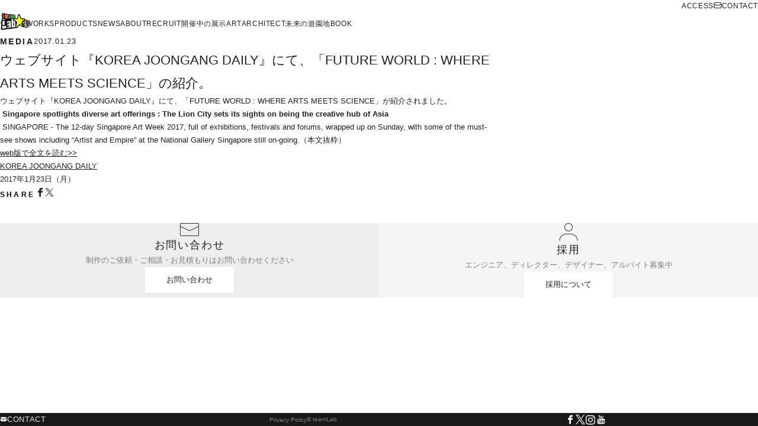

--- FILE ---
content_type: text/html; charset=utf-8
request_url: https://www.team-lab.com/news/joins170123/
body_size: 24120
content:
<!DOCTYPE html><html lang="jp"><head><meta charSet="utf-8"/><meta name="viewport" content="width=device-width, initial-scale=1"/><link rel="stylesheet" href="/_next/static/css/993d8f17646a9a39.css" data-precedence="next"/><link rel="stylesheet" href="/_next/static/css/f410e3ccd5290ab1.css" data-precedence="next"/><link rel="stylesheet" href="/_next/static/css/f87e7283b572f384.css" data-precedence="next"/><link rel="stylesheet" href="/_next/static/css/bff1a3f2b7617327.css" data-precedence="next"/><link rel="stylesheet" href="/_next/static/css/61ef8540c9126cbf.css" data-precedence="next"/><link rel="preload" as="script" fetchPriority="low" href="/_next/static/chunks/webpack-526f4bd73e776310.js"/><script src="/_next/static/chunks/4bd1b696-100b9d70ed4e49c1.js" async=""></script><script src="/_next/static/chunks/1255-0f44b1dfcf4aa117.js" async=""></script><script src="/_next/static/chunks/main-app-1f3a69b5b3b5eebc.js" async=""></script><script src="/_next/static/chunks/2245-db5f5870a64f6baf.js" async=""></script><script src="/_next/static/chunks/6726-e1fa98fd8c9d5143.js" async=""></script><script src="/_next/static/chunks/9480-34e573fb03dbe7b4.js" async=""></script><script src="/_next/static/chunks/5013-369fde3561d60300.js" async=""></script><script src="/_next/static/chunks/7242-ee2a5525df5ed3dc.js" async=""></script><script src="/_next/static/chunks/app/%5Blocale%5D/(header-fixed)/layout-e4862f366d408e4c.js" async=""></script><script src="/_next/static/chunks/app/%5Blocale%5D/(default)/news/%5Bslug%5D/page-597190e22715b328.js" async=""></script><script src="/_next/static/chunks/app/%5Blocale%5D/layout-b0dffbd22801870b.js" async=""></script><script src="/_next/static/chunks/9631-1cc0e8a9b607af63.js" async=""></script><script src="/_next/static/chunks/app/%5Blocale%5D/error-742fcc5753f7fc6f.js" async=""></script><script src="/_next/static/chunks/2012-1cc0e8a9b607af63.js" async=""></script><script src="/_next/static/chunks/app/%5Blocale%5D/not-found-a3a51957bb2a4815.js" async=""></script><title>ウェブサイト『KOREA JOONGANG DAILY』にて、「FUTURE WORLD : WHERE ARTS MEETS SCIENCE」の紹介。 | チームラボ</title><meta name="description" content="ウェブサイト『KOREA JOONGANG DAILY』にて、「FUTURE WORLD : WHERE ARTS MEETS SCIENCE」が紹介されました。 Singapore spotlights diverse art offerings : The Lion City sets its sights on being the creative hub of Asia SINGAPORE - The 12-day Singapore Art Week 2017, full of exhibitions, festivals and forums, wrapped up on Sund..."/><meta property="og:title" content="ウェブサイト『KOREA JOONGANG DAILY』にて、「FUTURE WORLD : WHERE ARTS MEETS SCIENCE」の紹介。 | チームラボ"/><meta property="og:description" content="ウェブサイト『KOREA JOONGANG DAILY』にて、「FUTURE WORLD : WHERE ARTS MEETS SCIENCE」が紹介されました。 Singapore spotlights diverse art offerings : The Lion City sets its sights on being the creative hub of Asia SINGAPORE - The 12-day Singapore Art Week 2017, full of exhibitions, festivals and forums, wrapped up on Sund..."/><meta property="og:url" content="https://www.team-lab.com/news/joins170123/"/><meta property="og:image" content="https://www.team-lab.com/ogp-image.png"/><meta name="twitter:card" content="summary_large_image"/><meta name="twitter:title" content="ウェブサイト『KOREA JOONGANG DAILY』にて、「FUTURE WORLD : WHERE ARTS MEETS SCIENCE」の紹介。 | チームラボ"/><meta name="twitter:description" content="ウェブサイト『KOREA JOONGANG DAILY』にて、「FUTURE WORLD : WHERE ARTS MEETS SCIENCE」が紹介されました。 Singapore spotlights diverse art offerings : The Lion City sets its sights on being the creative hub of Asia SINGAPORE - The 12-day Singapore Art Week 2017, full of exhibitions, festivals and forums, wrapped up on Sund..."/><meta name="twitter:image" content="https://www.team-lab.com/ogp-image.png"/><link rel="icon" href="/favicon.ico" type="image/x-icon" sizes="16x16"/><link rel="stylesheet" href="https://use.typekit.net/rxy5wvb.css"/><script src="/_next/static/chunks/polyfills-42372ed130431b0a.js" noModule=""></script></head><body><div hidden=""><!--$--><!--/$--></div><div class="layout_layout-default__6PxrA"><header class="layout_header__7Qgb0"><div class="HeaderDefault_header-default__m9L5g"><div class="HeaderDefault_pc__Sdlxl"><div><div class="PCCommonHeader_pc-common-header__dS1Xe"><div class="PCCommonHeader_site-links__2j_pG"><div class="PCCommonHeader_links__SA2RA PCCommonHeader_-right__6W8qJ"><div class="PCCommonHeader_items__DsJim"><a class="PCCommonHeader_item__FFVC0" href="/jp/about/#profile">ACCESS</a><a class="PCCommonHeader_item__FFVC0" href="/jp/contact/"><svg width="12" height="9" viewBox="0 0 12 9" xmlns="http://www.w3.org/2000/svg" class="PCCommonHeader_icon__3PqBR"><g stroke="#242424" fill="none" fill-rule="evenodd"><rect x="0.5" y="0.5" width="11" height="8" rx="2"></rect><path d="m1 3 5 2 5-2"></path></g></svg>CONTACT</a></div></div></div><div class="PCCommonHeader_site-links__2j_pG"><a href="/jp/"><img alt="" loading="lazy" width="44" height="32" decoding="async" data-nimg="1" style="color:transparent;object-fit:contain;object-position:center" src="/materials/logo.png"/></a><div class="PCCommonHeader_links__SA2RA"><div class="PCCommonHeader_items__DsJim"><a class="PCCommonHeader_item__FFVC0" target="" href="/jp/works/?category=all">WORKS</a><a class="PCCommonHeader_item__FFVC0" target="" href="/jp/product/?category=all">PRODUCTS</a><a class="PCCommonHeader_item__FFVC0" target="" href="/jp/news/?category=all&amp;year=all">NEWS</a><a class="PCCommonHeader_item__FFVC0" target="" href="/jp/about/">ABOUT</a><a class="PCCommonHeader_item__FFVC0" target="" href="/jp/recruit/">RECRUIT</a></div><div class="PCCommonHeader_separator__kCPhN"></div><div class="PCCommonHeader_items__DsJim PCCommonHeader_-menu__wRFoj"><a class="PCCommonHeader_item__FFVC0" target="_blank" href="https://www.teamlab.art/jp/e/?type=nowopen">開催中の展示</a><a class="PCCommonHeader_item__FFVC0" target="_blank" href="https://www.teamlab.art/jp/">ART</a><a class="PCCommonHeader_item__FFVC0" target="_blank" href="https://architects.team-lab.com/jp/">ARCHITECT</a><a class="PCCommonHeader_item__FFVC0" target="_blank" href="https://futurepark.teamlab.art/">未来の遊園地</a><a class="PCCommonHeader_item__FFVC0" target="_blank" href="https://www.teamlab.art/jp/book/">BOOK</a></div><div class="PCCommonHeader_items__DsJim"><button class="PCCommonHeader_other__FUeCc" type="button">OTHERS</button><div class="OtherMenu_other-menu__47lD6"><div class="OtherMenu_item__Rl_RB"><a target="_blank" href="https://www.teamlab.art/jp/e/?type=nowopen">開催中の展示</a></div><div class="OtherMenu_item__Rl_RB"><a target="_blank" href="https://www.teamlab.art/jp/">ART</a></div><div class="OtherMenu_item__Rl_RB"><a target="_blank" href="https://architects.team-lab.com/jp/">ARCHITECT</a></div><div class="OtherMenu_item__Rl_RB"><a target="_blank" href="https://futurepark.teamlab.art/">未来の遊園地</a></div><div class="OtherMenu_item__Rl_RB"><a target="_blank" href="https://www.teamlab.art/jp/book/">BOOK</a></div></div></div></div><div class="PCCommonHeader_right-links__Tz7Yg"><div><div class="SearchForm_search-form__KbxCy"><form class="SearchForm_form__y5t_g"><input type="text" maxLength="100" class="SearchForm_input__5MEDU"/></form><button class="SearchForm_search__MGW4b" type="button"><svg id="\u30EC\u30A4\u30E4\u30FC_1" xmlns="http://www.w3.org/2000/svg" xmlns:xlink="http://www.w3.org/1999/xlink" x="0px" y="0px" viewBox="0 0 600 600" style="enable-background:new 0 0 600 600" xml:space="preserve" class="SearchForm_icon__gMaS5"><path d="M537.8,478.7L429.1,370.1c-0.6-0.6-1.3-1-1.9-1.5c21.4-32.4,33.8-71.2,33.8-113C461.1,142,369.1,50,255.6,50 S50,142,50,255.6c0,113.5,92,205.5,205.6,205.5c41.7,0,80.5-12.5,113-33.8c0.5,0.6,0.9,1.3,1.5,1.9l108.6,108.6 c16.3,16.3,42.8,16.3,59.1,0C554.1,521.4,554.1,495,537.8,478.7z M255.6,389.9c-74.2,0-134.3-60.1-134.3-134.3 c0-74.2,60.1-134.3,134.3-134.3c74.2,0,134.3,60.1,134.3,134.3C389.9,329.7,329.7,389.9,255.6,389.9z"></path><g></g><g></g><g></g><g></g><g></g><g></g></svg></button></div></div><div><div class="LanguageMenu_language-menu__3b3K1"><div class="LanguageMenu_global__3SWay"><svg id="\u30EC\u30A4\u30E4\u30FC_1" xmlns="http://www.w3.org/2000/svg" xmlns:xlink="http://www.w3.org/1999/xlink" x="0px" y="0px" viewBox="2 120.9 600 600" style="enable-background:new 2 120.9 600 600" xml:space="preserve" height="16" class="LanguageMenu_icon__peoJA"><g><path d="M303.9,674.8c-66.8,0-129.7-26-176.9-73.3c-47.2-47.2-73.2-110-73.2-176.8c0-66.8,26-129.7,73.3-176.9 c47.2-47.2,110-73.2,176.8-73.2c137.9,0,250.1,112.2,250.1,250.1c0,66.8-26,129.7-73.3,176.9C433.5,648.8,370.7,674.8,303.9,674.8z  M317.4,645.2c21.9-6.1,42.8-27.1,59.8-60.4c5.3-10.5,10.1-21.8,14.2-33.7c-24.5-5.9-49.3-9.4-74-10.5V645.2z M216.1,550 c4.4,12.8,9.3,24.5,14.6,34.9c16.7,33,37.4,54,59.3,60.3V540.5c-18.2,0.5-36.4,2.4-54.1,5.5C229.5,547,223,548.4,216.1,550z  M141.5,576.5c24.8,26.5,55.4,46.4,89.1,58.2c-16.4-19.7-30.4-46.1-40.9-77.6c-10.2,3.2-20.3,6.9-29.9,10.8 C152.5,571,146.4,573.9,141.5,576.5z M417.9,558.5c-10.4,30.9-24.2,56.8-40.4,76.2c33.4-11.8,63.7-31.4,88.4-57.6 C450,569.8,434,563.6,417.9,558.5z M425.7,532.1c19.9,6.4,39.5,14.1,58.3,23.2c25.1-34.5,39.6-74.7,42.1-117.2h-87.7 C437.5,470.8,433.1,502.9,425.7,532.1z M81.8,438.1c2.5,42.3,16.8,82.3,41.8,116.7c11.7-6.5,32-16,58.3-24.2 c-7.2-28.9-11.4-60-12.4-92.5H81.8z M317.4,512.9c27.4,1.1,54.9,5.1,81.9,11.7c6.7-26.9,10.7-56.4,11.7-86.5h-93.6V512.9z  M196.9,438c0.9,29.6,4.8,58.7,11.4,85.3c6.7-1.6,13.2-3,19.7-4.1c20.2-3.7,41-5.9,62.1-6.5V438H196.9z M526.1,410.7 c-2.7-43.1-17.5-83.7-43.4-118.4c-18.8,8.7-38,16.1-57.3,22.1c7.6,29.8,12.1,62.7,13,96.3H526.1z M411,410.7 c-0.9-31-5-61.5-12.1-89.1c-27.1,6.6-54.5,10.5-81.5,11.7v77.4H411z M290,410.7v-77.2c-19.7-0.5-39.8-2.6-62.5-6.4l-0.1,0 c-6.1-1.1-12.2-2.4-18.8-4c-6.8,27.1-10.8,57.1-11.7,87.7H290z M169.5,410.7c0.9-32.8,5.2-65.3,12.8-94.9 c-24.3-7.6-44.3-16.4-57.2-23.3c-25.7,34.8-40.6,75.3-43.2,118.2H169.5z M216.3,296.9c6.9,1.6,13.3,2.9,19.6,4 c17.5,3.2,35.6,5,54.1,5.5V204c-13.4,3.8-26.6,13-38.5,27.2C237.6,247.6,225.5,270.2,216.3,296.9z M317.4,306.2 c24.6-1.1,49.3-4.6,73.7-10.5c-9.3-26.5-21.4-48.8-35.2-65c-12-14-25.1-23.1-38.5-26.7V306.2z M143,270.9 c5.2,2.7,10.8,5.3,16.7,7.8c6.7,2.8,16.9,6.8,30,10.9c4.7-13.9,10.1-26.9,16.1-38.8l0.1-0.1c7.1-13.7,14.9-25.6,23.3-35.7 C196.9,226.6,167.3,245.7,143,270.9z M378.3,214.8c8.5,10.3,16.4,22.4,23.6,36.4c5.9,11.6,11.2,24,15.7,37.1 c15.6-4.9,31.2-11,46.6-18C440,245.3,410.6,226.3,378.3,214.8z"></path></g></svg></div><div class="LanguageMenu_selector__4Rt7B"><ul class="LanguageSelect_language-select__nyRuk"><li class="LanguageSelect_tab__CPDWr"><a hrefLang="en" class="LanguageSelect_link__mgX2g" href="/en/news/joins170123/?">English</a></li><li class="LanguageSelect_tab__CPDWr"><a class="LanguageSelect_link__mgX2g" href="/jp/news/joins170123/?">日本語</a></li></ul></div></div></div></div></div></div></div></div><div class="HeaderDefault_sp__XrzYY"><div><div class="SPCommonHeader_sp-common-header__UMSib"><div class="SPCommonHeader_wrapper__dFYUT"><button type="button" class="SPCommonHeader_menu__iuxAP"><div class="SPCommonHeader_top__0CN22"></div><div class="SPCommonHeader_center__jeA7X"></div><div class="SPCommonHeader_bottom__vp6PY"></div></button><a class="SPCommonHeader_logo__rNzjx" href="/jp/"><img alt="" loading="lazy" width="44" height="32" decoding="async" data-nimg="1" style="color:transparent;object-fit:contain;object-position:center" src="/materials/logo.png"/></a><div class="SPCommonHeader_language___IZag"><div class="LanguageMenu_language-menu__3b3K1"><div class="LanguageMenu_global__3SWay"><svg id="\u30EC\u30A4\u30E4\u30FC_1" xmlns="http://www.w3.org/2000/svg" xmlns:xlink="http://www.w3.org/1999/xlink" x="0px" y="0px" viewBox="2 120.9 600 600" style="enable-background:new 2 120.9 600 600" xml:space="preserve" height="16" class="LanguageMenu_icon__peoJA"><g><path d="M303.9,674.8c-66.8,0-129.7-26-176.9-73.3c-47.2-47.2-73.2-110-73.2-176.8c0-66.8,26-129.7,73.3-176.9 c47.2-47.2,110-73.2,176.8-73.2c137.9,0,250.1,112.2,250.1,250.1c0,66.8-26,129.7-73.3,176.9C433.5,648.8,370.7,674.8,303.9,674.8z  M317.4,645.2c21.9-6.1,42.8-27.1,59.8-60.4c5.3-10.5,10.1-21.8,14.2-33.7c-24.5-5.9-49.3-9.4-74-10.5V645.2z M216.1,550 c4.4,12.8,9.3,24.5,14.6,34.9c16.7,33,37.4,54,59.3,60.3V540.5c-18.2,0.5-36.4,2.4-54.1,5.5C229.5,547,223,548.4,216.1,550z  M141.5,576.5c24.8,26.5,55.4,46.4,89.1,58.2c-16.4-19.7-30.4-46.1-40.9-77.6c-10.2,3.2-20.3,6.9-29.9,10.8 C152.5,571,146.4,573.9,141.5,576.5z M417.9,558.5c-10.4,30.9-24.2,56.8-40.4,76.2c33.4-11.8,63.7-31.4,88.4-57.6 C450,569.8,434,563.6,417.9,558.5z M425.7,532.1c19.9,6.4,39.5,14.1,58.3,23.2c25.1-34.5,39.6-74.7,42.1-117.2h-87.7 C437.5,470.8,433.1,502.9,425.7,532.1z M81.8,438.1c2.5,42.3,16.8,82.3,41.8,116.7c11.7-6.5,32-16,58.3-24.2 c-7.2-28.9-11.4-60-12.4-92.5H81.8z M317.4,512.9c27.4,1.1,54.9,5.1,81.9,11.7c6.7-26.9,10.7-56.4,11.7-86.5h-93.6V512.9z  M196.9,438c0.9,29.6,4.8,58.7,11.4,85.3c6.7-1.6,13.2-3,19.7-4.1c20.2-3.7,41-5.9,62.1-6.5V438H196.9z M526.1,410.7 c-2.7-43.1-17.5-83.7-43.4-118.4c-18.8,8.7-38,16.1-57.3,22.1c7.6,29.8,12.1,62.7,13,96.3H526.1z M411,410.7 c-0.9-31-5-61.5-12.1-89.1c-27.1,6.6-54.5,10.5-81.5,11.7v77.4H411z M290,410.7v-77.2c-19.7-0.5-39.8-2.6-62.5-6.4l-0.1,0 c-6.1-1.1-12.2-2.4-18.8-4c-6.8,27.1-10.8,57.1-11.7,87.7H290z M169.5,410.7c0.9-32.8,5.2-65.3,12.8-94.9 c-24.3-7.6-44.3-16.4-57.2-23.3c-25.7,34.8-40.6,75.3-43.2,118.2H169.5z M216.3,296.9c6.9,1.6,13.3,2.9,19.6,4 c17.5,3.2,35.6,5,54.1,5.5V204c-13.4,3.8-26.6,13-38.5,27.2C237.6,247.6,225.5,270.2,216.3,296.9z M317.4,306.2 c24.6-1.1,49.3-4.6,73.7-10.5c-9.3-26.5-21.4-48.8-35.2-65c-12-14-25.1-23.1-38.5-26.7V306.2z M143,270.9 c5.2,2.7,10.8,5.3,16.7,7.8c6.7,2.8,16.9,6.8,30,10.9c4.7-13.9,10.1-26.9,16.1-38.8l0.1-0.1c7.1-13.7,14.9-25.6,23.3-35.7 C196.9,226.6,167.3,245.7,143,270.9z M378.3,214.8c8.5,10.3,16.4,22.4,23.6,36.4c5.9,11.6,11.2,24,15.7,37.1 c15.6-4.9,31.2-11,46.6-18C440,245.3,410.6,226.3,378.3,214.8z"></path></g></svg></div><div class="LanguageMenu_selector__4Rt7B"><ul class="LanguageSelect_language-select__nyRuk"><li class="LanguageSelect_tab__CPDWr"><a hrefLang="en" class="LanguageSelect_link__mgX2g" href="/en/news/joins170123/?">English</a></li><li class="LanguageSelect_tab__CPDWr"><a class="LanguageSelect_link__mgX2g" href="/jp/news/joins170123/?">日本語</a></li></ul></div></div></div></div><div class="SPCommonHeader_menu__iuxAP"><div class="HamburgerMenu_hamburger-menu__hTQjj"><div class="HamburgerMenu_list__oyaFC"><div class="HamburgerMenu_link-menu__yNzwZ"><a class="HamburgerMenu_item__SSArK" target="" href="/jp/works/?category=all">WORKS</a><a class="HamburgerMenu_item__SSArK" target="" href="/jp/product/?category=all">PRODUCTS</a><a class="HamburgerMenu_item__SSArK" target="" href="/jp/news/?category=all&amp;year=all">NEWS</a><a class="HamburgerMenu_item__SSArK" target="" href="/jp/about/">ABOUT</a><a class="HamburgerMenu_item__SSArK" target="" href="/jp/recruit/">RECRUIT</a><a class="HamburgerMenu_item__SSArK" target="" href="/jp/about/#profile">ACCESS</a><a class="HamburgerMenu_item__SSArK" target="" href="/jp/contact/">CONTACT</a></div><div class="HamburgerMenu_link-menu__yNzwZ"><a class="HamburgerMenu_item__SSArK" target="_blank" href="https://www.teamlab.art/jp/e/?type=nowopen">開催中の展示</a><a class="HamburgerMenu_item__SSArK" target="_blank" href="https://www.teamlab.art/jp/">ART</a><a class="HamburgerMenu_item__SSArK" target="_blank" href="https://architects.team-lab.com/jp/">ARCHITECT</a><a class="HamburgerMenu_item__SSArK" target="_blank" href="https://futurepark.teamlab.art/">未来の遊園地</a><a class="HamburgerMenu_item__SSArK" target="_blank" href="https://www.teamlab.art/jp/book/">BOOK</a></div></div><form class="HamburgerMenu_search__DW_nD"><button type="submit" class="HamburgerMenu_button__nhRX7"><svg id="\u30EC\u30A4\u30E4\u30FC_1" xmlns="http://www.w3.org/2000/svg" xmlns:xlink="http://www.w3.org/1999/xlink" x="0px" y="0px" viewBox="0 0 600 600" style="enable-background:new 0 0 600 600" xml:space="preserve" height="20" class="HamburgerMenu_icon__bZrVJ"><path d="M537.8,478.7L429.1,370.1c-0.6-0.6-1.3-1-1.9-1.5c21.4-32.4,33.8-71.2,33.8-113C461.1,142,369.1,50,255.6,50 S50,142,50,255.6c0,113.5,92,205.5,205.6,205.5c41.7,0,80.5-12.5,113-33.8c0.5,0.6,0.9,1.3,1.5,1.9l108.6,108.6 c16.3,16.3,42.8,16.3,59.1,0C554.1,521.4,554.1,495,537.8,478.7z M255.6,389.9c-74.2,0-134.3-60.1-134.3-134.3 c0-74.2,60.1-134.3,134.3-134.3c74.2,0,134.3,60.1,134.3,134.3C389.9,329.7,329.7,389.9,255.6,389.9z"></path><g></g><g></g><g></g><g></g><g></g><g></g></svg></button><input type="text" placeholder="SEARCH" maxLength="100" class="HamburgerMenu_input__kQ6O_"/></form><div class="HamburgerMenu_sns__VZGnL"><ul class="SocialMedia_social-media__OYtB6"><li class="SocialMedia_item__ukSwe"><a target="_blank" class="SocialMedia_sns__4axgj" href="https://www.facebook.com/teamLab.inc/"><svg id="\u30EC\u30A4\u30E4\u30FC_1" xmlns="http://www.w3.org/2000/svg" xmlns:xlink="http://www.w3.org/1999/xlink" x="0px" y="0px" viewBox="0 0 600 600" style="enable-background:new 0 0 600 600" xml:space="preserve" class="SocialMedia_icon__S7LtN"><g><path d="M239.2,550V320.3h-74.3V218.9h74.3v-39.5c0-68.1,51.1-129.4,114-129.4h81.9v101.4h-81.9c-9,0-19.4,10.9-19.4,27.2v40.4 h101.4v101.4H333.8V550H239.2z"></path></g><g></g><g></g><g></g><g></g><g></g><g></g></svg></a></li><li class="SocialMedia_item__ukSwe"><a target="_blank" class="SocialMedia_sns__4axgj" href="https://x.com/teamlab_news"><svg width="1200" height="1227" viewBox="0 0 1200 1227" xmlns="http://www.w3.org/2000/svg" class="SocialMedia_icon__S7LtN SocialMedia_-x__UZKVX"><path d="M714.163 519.284L1160.89 0H1055.03L667.137 450.887L357.328 0H0L468.492 681.821L0 1226.37H105.866L515.491 750.218L842.672 1226.37H1200L714.137 519.284H714.163ZM569.165 687.828L521.697 619.934L144.011 79.6944H306.615L611.412 515.685L658.88 583.579L1055.08 1150.3H892.476L569.165 687.854V687.828Z"></path></svg></a></li><li class="SocialMedia_item__ukSwe"><a target="_blank" class="SocialMedia_sns__4axgj" href="https://www.instagram.com/teamlab/"><svg id="\u30EC\u30A4\u30E4\u30FC_1" xmlns="http://www.w3.org/2000/svg" xmlns:xlink="http://www.w3.org/1999/xlink" x="0px" y="0px" viewBox="0 -280 640 60" enable-background="new 0 0 640 60" xml:space="preserve" class="SocialMedia_icon__S7LtN"><g><path d="M597.5-343.7c-1.4-29.8-6.1-50.2-13-68c-7.1-18.4-16.7-34-32.3-49.6c-15.6-15.6-31.2-25.2-49.6-32.3 c-17.8-6.9-38.2-11.7-68-13c-29.8-1.4-39.4-1.7-115.5-1.7s-85.6,0.4-115.5,1.7c-29.8,1.4-50.2,6.1-68,13 c-18.4,7.1-34,16.7-49.6,32.3c-15.6,15.6-25.2,31.2-32.3,49.6c-6.9,17.8-11.7,38.2-13,68c-1.4,29.8-1.7,39.4-1.7,115.5 s0.4,85.6,1.7,115.5c1.4,29.8,6.1,50.2,13,68c7.1,18.4,16.7,34,32.3,49.6c15.6,15.6,31.2,25.2,49.6,32.3c17.8,6.9,38.2,11.7,68,13 S242.9,52,319,52s85.6-0.4,115.5-1.7c29.8-1.4,50.2-6.1,68-13c18.4-7.1,34-16.7,49.6-32.3c15.6-15.6,25.2-31.2,32.3-49.6 c6.9-17.8,11.7-38.2,13-68s1.7-39.4,1.7-115.5C599.1-304.3,598.8-313.8,597.5-343.7z M547-115c-1.2,27.3-5.8,42.1-9.7,52.1 c-5,13-11.2,22.3-21,32.2c-9.8,9.8-19.2,15.8-32.2,21c-9.8,3.8-24.7,8.3-52.1,9.7c-29.6,1.4-38.4,1.6-113.2,1.6 s-83.6-0.2-113.2-1.6c-27.3-1.2-42.1-5.8-52.1-9.7c-13-5-22.3-11.2-32.2-21s-15.8-19.2-21-32.2c-3.8-9.8-8.3-24.7-9.7-52.1 c-1.4-29.6-1.6-38.4-1.6-113.2s0.2-83.6,1.6-113.2c1.2-27.3,5.8-42.1,9.7-52.1c5-13,11.2-22.3,21-32.2c9.8-9.8,19.2-15.8,32.2-21 c9.8-3.8,24.7-8.3,52.1-9.7c29.6-1.4,38.4-1.6,113.2-1.6s83.6,0.2,113.2,1.6c27.3,1.2,42.1,5.8,52.1,9.7c13,5,22.3,11.2,32.2,21 c9.8,9.8,15.8,19.2,21,32.2c3.8,9.8,8.3,24.7,9.7,52.1c1.4,29.6,1.6,38.4,1.6,113.2S548.4-144.6,547-115z"></path><path d="M319-372.1c-79.4,0-143.9,64.5-143.9,143.9S239.6-84.3,319-84.3s143.9-64.3,143.9-143.9C462.9-307.6,398.4-372.1,319-372.1 z M319-134.9c-51.6,0-93.3-41.7-93.3-93.3s41.7-93.3,93.3-93.3s93.3,41.7,93.3,93.3S370.6-134.9,319-134.9z"></path><circle cx="468.6" cy="-377.8" r="33.6"></circle></g></svg></a></li><li class="SocialMedia_item__ukSwe"><a target="_blank" class="SocialMedia_sns__4axgj" href="https://www.youtube.com/user/TEAMLABNET/"><svg id="\u30EC\u30A4\u30E4\u30FC_1" xmlns="http://www.w3.org/2000/svg" xmlns:xlink="http://www.w3.org/1999/xlink" x="0px" y="0px" viewBox="0 0 600 600" style="enable-background:new 0 0 600 600" xml:space="preserve" class="SocialMedia_icon__S7LtN"><g><path d="M503.3,303.1c-5.2-22.4-23.5-38.9-45.5-41.4c-52.2-5.8-105.1-5.9-157.7-5.8c-52.6,0-105.5,0-157.7,5.8 c-22,2.5-40.3,19-45.5,41.4c-7.3,31.9-7.4,66.7-7.4,99.5c0,32.8,0,67.7,7.3,99.6c5.2,22.4,23.5,38.9,45.5,41.4 c52.2,5.8,105.1,5.9,157.7,5.8c52.6,0,105.5,0,157.7-5.8c22.1-2.5,40.4-19,45.5-41.4c7.3-31.9,7.4-66.7,7.4-99.6 C510.5,369.8,510.6,335,503.3,303.1L503.3,303.1z M209.6,327.9h-30.5v162h-28.3v-162h-29.9v-26.5h88.7V327.9z M286.5,489.8H261 v-15.3c-10.1,11.6-19.7,17.2-29.1,17.2c-8.2,0-13.9-3.3-16.4-10.4c-1.4-4.2-2.2-11-2.2-20.9v-111h25.4v103.4c0,6,0,9.1,0.2,9.9 c0.6,3.9,2.6,6,6,6c5.1,0,10.5-3.9,16.1-11.9V349.4h25.5V489.8z M383.1,447.7c0,13-0.9,22.3-2.6,28.3 c-3.4,10.5-10.2,15.8-20.3,15.8c-9,0-17.8-5-26.3-15.6v13.6h-25.4V301.3h25.4v61.6c8.2-10.1,17-15.2,26.3-15.2 c10.1,0,17,5.3,20.3,15.9c1.7,5.6,2.6,14.9,2.6,28.2V447.7z M479.2,424.2h-50.9v24.9c0,13,4.2,19.5,13,19.5 c6.3,0,9.9-3.4,11.4-10.2c0.2-1.4,0.6-7,0.6-17.2h26v3.7c0,8.2-0.3,13.9-0.5,16.4c-0.9,5.6-2.8,10.7-5.9,15.2 c-7,10.2-17.5,15.2-30.8,15.2c-13.3,0-23.4-4.8-30.8-14.4c-5.4-7-8.2-18.1-8.2-33v-49.2c0-15,2.5-26,7.9-33.1 c7.4-9.6,17.5-14.4,30.5-14.4c12.8,0,22.9,4.8,30,14.4c5.3,7.1,7.9,18.1,7.9,33.1L479.2,424.2L479.2,424.2z M479.2,424.2"></path><path d="M441.1,370.6c-8.5,0-12.8,6.5-12.8,19.5v13h25.4v-13C453.7,377.1,449.5,370.6,441.1,370.6L441.1,370.6z M441.1,370.6"></path><path d="M346.6,370.6c-4.2,0-8.5,2-12.7,6.2v85.6c4.2,4.2,8.5,6.3,12.7,6.3c7.3,0,11.1-6.3,11.1-19v-59.9 C357.7,377.1,354,370.6,346.6,370.6L346.6,370.6z M346.6,370.6"></path><path d="M360.8,243c9.4,0,19.1-5.7,29.4-17.4V241h25.7V99.1h-25.7v108.5c-5.7,8-11.1,12-16.2,12c-3.5,0-5.5-2-6-6 c-0.3-0.8-0.3-3.9-0.3-10V99.1H342v112.2c0,10,0.9,16.8,2.3,21.1C346.9,239.6,352.5,243,360.8,243L360.8,243z M360.8,243"></path><path d="M181.8,163.9V241h28.5v-77.1l34.3-113.3h-28.8l-19.5,74.8l-20.2-74.8h-30c6,17.6,12.3,35.4,18.3,53.1 C173.5,130.2,179.2,150.2,181.8,163.9L181.8,163.9z M181.8,163.9"></path><path d="M282.8,243c12.9,0,22.9-4.8,30-14.5c5.4-7.1,8-18.3,8-33.4v-49.7c0-15.2-2.6-26.3-8-33.4c-7.1-9.7-17.1-14.6-30-14.6 c-12.8,0-22.8,4.9-29.9,14.6c-5.5,7.2-8.1,18.3-8.1,33.4v49.7c0,15.1,2.6,26.3,8.1,33.4C260,238.1,270,243,282.8,243L282.8,243z  M270.6,140.2c0-13.1,4-19.7,12.3-19.7c8.3,0,12.3,6.6,12.3,19.7v59.7c0,13.1-4,19.7-12.3,19.7c-8.3,0-12.3-6.6-12.3-19.7V140.2z  M270.6,140.2"></path></g><g></g><g></g><g></g><g></g><g></g><g></g></svg></a></li></ul></div></div></div></div></div></div></div></header><main class="layout_content__cymC5"><div class="page_news-detail-page__LuQrM"><section class="page_news-detail__i3tTc"><div class="SectionNewsDetail_section-news-detail__8Vz1n"><div class="SectionNewsDetail_title__aAXQm"><div class="ArticleTitle_article-title__56x7K"><div class="ArticleTitle_type__cWI76"><p class="ArticleTitle_category__L8Hca">media</p><p class="ArticleTitle_publishedAt__mTpQ7">2017.01.23</p></div><div class="SanitizedHtml_sanitized-html__baAJF ArticleTitle_title__nrUlM">ウェブサイト『KOREA JOONGANG DAILY』にて、「FUTURE WORLD : WHERE ARTS MEETS SCIENCE」の紹介。</div></div></div><div class="SectionNewsDetail_body__P_eqk"><div class="ArticleBody_article-body__ui1SJ"><div class="SanitizedHtml_sanitized-html__baAJF ArticleBody_text__VssoI"><p>ウェブサイト『KOREA JOONGANG DAILY』にて、「FUTURE WORLD : WHERE ARTS MEETS SCIENCE」が紹介されました。<br> <strong>Singapore spotlights diverse art offerings : The Lion City sets its sights on being the creative hub of Asia</strong><br> SINGAPORE - The 12-day Singapore Art Week 2017, full of exhibitions, festivals and forums, wrapped up on Sunday, with some of the must-see shows including “Artist and Empire” at the National Gallery Singapore still on-going.（本文抜粋）<br><a href="http://koreajoongangdaily.joins.com/news/article/Article.aspx?aid=3029001">web版で全文を読む&gt;&gt;</a><br><a href="http://koreajoongangdaily.joins.com/">KOREA JOONGANG DAILY</a><br>2017年1月23日（月）</p></div></div></div><div><div class="SnsShare_sns-share__EIh_e"><p class="SnsShare_title__hKsrW">SHARE</p><a target="_blank" class="SnsShare_sns__yJ8rn" href="https://www.facebook.com/sharer.php?u=&amp;t=%E3%82%A6%E3%82%A7%E3%83%96%E3%82%B5%E3%82%A4%E3%83%88%E3%80%8EKOREA%20JOONGANG%20DAILY%E3%80%8F%E3%81%AB%E3%81%A6%E3%80%81%E3%80%8CFUTURE%20WORLD%20%3A%20WHERE%20ARTS%20MEETS%20SCIENCE%E3%80%8D%E3%81%AE%E7%B4%B9%E4%BB%8B%E3%80%82"><svg id="\u30EC\u30A4\u30E4\u30FC_1" xmlns="http://www.w3.org/2000/svg" xmlns:xlink="http://www.w3.org/1999/xlink" x="0px" y="0px" viewBox="0 0 600 600" style="enable-background:new 0 0 600 600" xml:space="preserve" class="SnsShare_icon__73tu8"><g><path d="M239.2,550V320.3h-74.3V218.9h74.3v-39.5c0-68.1,51.1-129.4,114-129.4h81.9v101.4h-81.9c-9,0-19.4,10.9-19.4,27.2v40.4 h101.4v101.4H333.8V550H239.2z"></path></g><g></g><g></g><g></g><g></g><g></g><g></g></svg></a><a target="_blank" class="SnsShare_sns__yJ8rn" href="https://x.com/intent/post?text=%E3%82%A6%E3%82%A7%E3%83%96%E3%82%B5%E3%82%A4%E3%83%88%E3%80%8EKOREA%20JOONGANG%20DAILY%E3%80%8F%E3%81%AB%E3%81%A6%E3%80%81%E3%80%8CFUTURE%20WORLD%20%3A%20WHERE%20ARTS%20MEETS%20SCIENCE%E3%80%8D%E3%81%AE%E7%B4%B9%E4%BB%8B%E3%80%82&amp;url="><svg width="1200" height="1227" viewBox="0 0 1200 1227" xmlns="http://www.w3.org/2000/svg" class="SnsShare_icon__73tu8 SnsShare_-x__rfKUo"><path d="M714.163 519.284L1160.89 0H1055.03L667.137 450.887L357.328 0H0L468.492 681.821L0 1226.37H105.866L515.491 750.218L842.672 1226.37H1200L714.137 519.284H714.163ZM569.165 687.828L521.697 619.934L144.011 79.6944H306.615L611.412 515.685L658.88 583.579L1055.08 1150.3H892.476L569.165 687.854V687.828Z"></path></svg></a></div></div></div></section><section><div class="StaticFooter_static-footer__SPoOL"><div class="StaticFooter_card__uavc5 StaticFooter_-left__a6JrI"><img alt="contact" loading="lazy" width="32" height="22" decoding="async" data-nimg="1" class="StaticFooter_icon___kcaa" style="color:transparent" src="/materials/contact.png"/><p class="StaticFooter_title__bdQzg">お問い合わせ</p><p class="StaticFooter_text__kAWe5">制作のご依頼・ご相談・お見積もりはお問い合わせください</p><a class="StaticFooter_button__XImU6" href="/jp/contact/">お問い合わせ</a></div><div class="StaticFooter_card__uavc5 StaticFooter_-right__rMK__"><img alt="recruit" loading="lazy" width="32" height="30" decoding="async" data-nimg="1" class="StaticFooter_icon___kcaa" style="color:transparent" src="/materials/recruit.png"/><p class="StaticFooter_title__bdQzg">採用</p><p class="StaticFooter_text__kAWe5">エンジニア、ディレクター、デザイナー、アルバイト募集中</p><a class="StaticFooter_button__XImU6" href="/jp/recruit/">採用について</a></div></div></section></div><!--$--><!--/$--></main><footer class="layout_footer__Jhx8A"><div class="FooterDefault_footer-default__mUfu7"><div><div class="ContactLink_contact-link__0bWh7"><a class="ContactLink_link__ZEj_Q" href="/jp/contact/"><svg width="12" height="9" viewBox="0 0 12 9" xmlns="http://www.w3.org/2000/svg" class="ContactLink_icon__x21Yd"><g stroke="#242424" fill="none" fill-rule="evenodd"><rect x="0.5" y="0.5" width="11" height="8" rx="2"></rect><path d="m1 3 5 2 5-2"></path></g></svg><span class="ContactLink_text__tkW9e">CONTACT</span></a></div></div><div class="FooterDefault_legal__rolDw"><div class="LegalContents_legal-contents__zWmq4"><a href="/jp/privacy/"><small>Privacy Policy</small></a><small>© teamLab</small></div></div><div class="FooterDefault_social__2XV_5"><ul class="SocialMedia_social-media__i1Wn2"><li class="SocialMedia_item__4ah84"><a target="_blank" class="SocialMedia_sns__mdsCe" href="https://www.facebook.com/teamLab.inc/"><svg id="\u30EC\u30A4\u30E4\u30FC_1" xmlns="http://www.w3.org/2000/svg" xmlns:xlink="http://www.w3.org/1999/xlink" x="0px" y="0px" viewBox="0 0 600 600" style="enable-background:new 0 0 600 600" xml:space="preserve" class="SocialMedia_icon__lNSBM"><g><path d="M239.2,550V320.3h-74.3V218.9h74.3v-39.5c0-68.1,51.1-129.4,114-129.4h81.9v101.4h-81.9c-9,0-19.4,10.9-19.4,27.2v40.4 h101.4v101.4H333.8V550H239.2z"></path></g><g></g><g></g><g></g><g></g><g></g><g></g></svg></a></li><li class="SocialMedia_item__4ah84"><a target="_blank" class="SocialMedia_sns__mdsCe" href="https://x.com/teamlab_news"><svg width="1200" height="1227" viewBox="0 0 1200 1227" xmlns="http://www.w3.org/2000/svg" class="SocialMedia_icon__lNSBM SocialMedia_-x__5ZlUq"><path d="M714.163 519.284L1160.89 0H1055.03L667.137 450.887L357.328 0H0L468.492 681.821L0 1226.37H105.866L515.491 750.218L842.672 1226.37H1200L714.137 519.284H714.163ZM569.165 687.828L521.697 619.934L144.011 79.6944H306.615L611.412 515.685L658.88 583.579L1055.08 1150.3H892.476L569.165 687.854V687.828Z"></path></svg></a></li><li class="SocialMedia_item__4ah84"><a target="_blank" class="SocialMedia_sns__mdsCe" href="https://www.instagram.com/teamlab/"><svg id="\u30EC\u30A4\u30E4\u30FC_1" xmlns="http://www.w3.org/2000/svg" xmlns:xlink="http://www.w3.org/1999/xlink" x="0px" y="0px" viewBox="0 -280 640 60" enable-background="new 0 0 640 60" xml:space="preserve" class="SocialMedia_icon__lNSBM"><g><path d="M597.5-343.7c-1.4-29.8-6.1-50.2-13-68c-7.1-18.4-16.7-34-32.3-49.6c-15.6-15.6-31.2-25.2-49.6-32.3 c-17.8-6.9-38.2-11.7-68-13c-29.8-1.4-39.4-1.7-115.5-1.7s-85.6,0.4-115.5,1.7c-29.8,1.4-50.2,6.1-68,13 c-18.4,7.1-34,16.7-49.6,32.3c-15.6,15.6-25.2,31.2-32.3,49.6c-6.9,17.8-11.7,38.2-13,68c-1.4,29.8-1.7,39.4-1.7,115.5 s0.4,85.6,1.7,115.5c1.4,29.8,6.1,50.2,13,68c7.1,18.4,16.7,34,32.3,49.6c15.6,15.6,31.2,25.2,49.6,32.3c17.8,6.9,38.2,11.7,68,13 S242.9,52,319,52s85.6-0.4,115.5-1.7c29.8-1.4,50.2-6.1,68-13c18.4-7.1,34-16.7,49.6-32.3c15.6-15.6,25.2-31.2,32.3-49.6 c6.9-17.8,11.7-38.2,13-68s1.7-39.4,1.7-115.5C599.1-304.3,598.8-313.8,597.5-343.7z M547-115c-1.2,27.3-5.8,42.1-9.7,52.1 c-5,13-11.2,22.3-21,32.2c-9.8,9.8-19.2,15.8-32.2,21c-9.8,3.8-24.7,8.3-52.1,9.7c-29.6,1.4-38.4,1.6-113.2,1.6 s-83.6-0.2-113.2-1.6c-27.3-1.2-42.1-5.8-52.1-9.7c-13-5-22.3-11.2-32.2-21s-15.8-19.2-21-32.2c-3.8-9.8-8.3-24.7-9.7-52.1 c-1.4-29.6-1.6-38.4-1.6-113.2s0.2-83.6,1.6-113.2c1.2-27.3,5.8-42.1,9.7-52.1c5-13,11.2-22.3,21-32.2c9.8-9.8,19.2-15.8,32.2-21 c9.8-3.8,24.7-8.3,52.1-9.7c29.6-1.4,38.4-1.6,113.2-1.6s83.6,0.2,113.2,1.6c27.3,1.2,42.1,5.8,52.1,9.7c13,5,22.3,11.2,32.2,21 c9.8,9.8,15.8,19.2,21,32.2c3.8,9.8,8.3,24.7,9.7,52.1c1.4,29.6,1.6,38.4,1.6,113.2S548.4-144.6,547-115z"></path><path d="M319-372.1c-79.4,0-143.9,64.5-143.9,143.9S239.6-84.3,319-84.3s143.9-64.3,143.9-143.9C462.9-307.6,398.4-372.1,319-372.1 z M319-134.9c-51.6,0-93.3-41.7-93.3-93.3s41.7-93.3,93.3-93.3s93.3,41.7,93.3,93.3S370.6-134.9,319-134.9z"></path><circle cx="468.6" cy="-377.8" r="33.6"></circle></g></svg></a></li><li class="SocialMedia_item__4ah84"><a target="_blank" class="SocialMedia_sns__mdsCe" href="https://www.youtube.com/user/TEAMLABNET/"><svg id="\u30EC\u30A4\u30E4\u30FC_1" xmlns="http://www.w3.org/2000/svg" xmlns:xlink="http://www.w3.org/1999/xlink" x="0px" y="0px" viewBox="0 0 600 600" style="enable-background:new 0 0 600 600" xml:space="preserve" class="SocialMedia_icon__lNSBM"><g><path d="M503.3,303.1c-5.2-22.4-23.5-38.9-45.5-41.4c-52.2-5.8-105.1-5.9-157.7-5.8c-52.6,0-105.5,0-157.7,5.8 c-22,2.5-40.3,19-45.5,41.4c-7.3,31.9-7.4,66.7-7.4,99.5c0,32.8,0,67.7,7.3,99.6c5.2,22.4,23.5,38.9,45.5,41.4 c52.2,5.8,105.1,5.9,157.7,5.8c52.6,0,105.5,0,157.7-5.8c22.1-2.5,40.4-19,45.5-41.4c7.3-31.9,7.4-66.7,7.4-99.6 C510.5,369.8,510.6,335,503.3,303.1L503.3,303.1z M209.6,327.9h-30.5v162h-28.3v-162h-29.9v-26.5h88.7V327.9z M286.5,489.8H261 v-15.3c-10.1,11.6-19.7,17.2-29.1,17.2c-8.2,0-13.9-3.3-16.4-10.4c-1.4-4.2-2.2-11-2.2-20.9v-111h25.4v103.4c0,6,0,9.1,0.2,9.9 c0.6,3.9,2.6,6,6,6c5.1,0,10.5-3.9,16.1-11.9V349.4h25.5V489.8z M383.1,447.7c0,13-0.9,22.3-2.6,28.3 c-3.4,10.5-10.2,15.8-20.3,15.8c-9,0-17.8-5-26.3-15.6v13.6h-25.4V301.3h25.4v61.6c8.2-10.1,17-15.2,26.3-15.2 c10.1,0,17,5.3,20.3,15.9c1.7,5.6,2.6,14.9,2.6,28.2V447.7z M479.2,424.2h-50.9v24.9c0,13,4.2,19.5,13,19.5 c6.3,0,9.9-3.4,11.4-10.2c0.2-1.4,0.6-7,0.6-17.2h26v3.7c0,8.2-0.3,13.9-0.5,16.4c-0.9,5.6-2.8,10.7-5.9,15.2 c-7,10.2-17.5,15.2-30.8,15.2c-13.3,0-23.4-4.8-30.8-14.4c-5.4-7-8.2-18.1-8.2-33v-49.2c0-15,2.5-26,7.9-33.1 c7.4-9.6,17.5-14.4,30.5-14.4c12.8,0,22.9,4.8,30,14.4c5.3,7.1,7.9,18.1,7.9,33.1L479.2,424.2L479.2,424.2z M479.2,424.2"></path><path d="M441.1,370.6c-8.5,0-12.8,6.5-12.8,19.5v13h25.4v-13C453.7,377.1,449.5,370.6,441.1,370.6L441.1,370.6z M441.1,370.6"></path><path d="M346.6,370.6c-4.2,0-8.5,2-12.7,6.2v85.6c4.2,4.2,8.5,6.3,12.7,6.3c7.3,0,11.1-6.3,11.1-19v-59.9 C357.7,377.1,354,370.6,346.6,370.6L346.6,370.6z M346.6,370.6"></path><path d="M360.8,243c9.4,0,19.1-5.7,29.4-17.4V241h25.7V99.1h-25.7v108.5c-5.7,8-11.1,12-16.2,12c-3.5,0-5.5-2-6-6 c-0.3-0.8-0.3-3.9-0.3-10V99.1H342v112.2c0,10,0.9,16.8,2.3,21.1C346.9,239.6,352.5,243,360.8,243L360.8,243z M360.8,243"></path><path d="M181.8,163.9V241h28.5v-77.1l34.3-113.3h-28.8l-19.5,74.8l-20.2-74.8h-30c6,17.6,12.3,35.4,18.3,53.1 C173.5,130.2,179.2,150.2,181.8,163.9L181.8,163.9z M181.8,163.9"></path><path d="M282.8,243c12.9,0,22.9-4.8,30-14.5c5.4-7.1,8-18.3,8-33.4v-49.7c0-15.2-2.6-26.3-8-33.4c-7.1-9.7-17.1-14.6-30-14.6 c-12.8,0-22.8,4.9-29.9,14.6c-5.5,7.2-8.1,18.3-8.1,33.4v49.7c0,15.1,2.6,26.3,8.1,33.4C260,238.1,270,243,282.8,243L282.8,243z  M270.6,140.2c0-13.1,4-19.7,12.3-19.7c8.3,0,12.3,6.6,12.3,19.7v59.7c0,13.1-4,19.7-12.3,19.7c-8.3,0-12.3-6.6-12.3-19.7V140.2z  M270.6,140.2"></path></g><g></g><g></g><g></g><g></g><g></g><g></g></svg></a></li></ul></div></div></footer></div><script src="/_next/static/chunks/webpack-526f4bd73e776310.js" id="_R_" async=""></script><script>(self.__next_f=self.__next_f||[]).push([0])</script><script>self.__next_f.push([1,"1:\"$Sreact.fragment\"\n2:I[9766,[],\"\"]\n3:I[98924,[],\"\"]\n7:I[24431,[],\"OutletBoundary\"]\n9:I[15278,[],\"AsyncMetadataOutlet\"]\nb:I[24431,[],\"ViewportBoundary\"]\nd:I[24431,[],\"MetadataBoundary\"]\ne:\"$Sreact.suspense\"\n10:I[57150,[],\"\"]\n11:I[10302,[\"2245\",\"static/chunks/2245-db5f5870a64f6baf.js\",\"6726\",\"static/chunks/6726-e1fa98fd8c9d5143.js\",\"9480\",\"static/chunks/9480-34e573fb03dbe7b4.js\",\"5013\",\"static/chunks/5013-369fde3561d60300.js\",\"7242\",\"static/chunks/7242-ee2a5525df5ed3dc.js\",\"1156\",\"static/chunks/app/%5Blocale%5D/(header-fixed)/layout-e4862f366d408e4c.js\"],\"default\"]\n12:I[58116,[\"2245\",\"static/chunks/2245-db5f5870a64f6baf.js\",\"6726\",\"static/chunks/6726-e1fa98fd8c9d5143.js\",\"9480\",\"static/chunks/9480-34e573fb03dbe7b4.js\",\"5013\",\"static/chunks/5013-369fde3561d60300.js\",\"7242\",\"static/chunks/7242-ee2a5525df5ed3dc.js\",\"1156\",\"static/chunks/app/%5Blocale%5D/(header-fixed)/layout-e4862f366d408e4c.js\"],\"default\"]\n1b:I[69480,[\"2245\",\"static/chunks/2245-db5f5870a64f6baf.js\",\"9480\",\"static/chunks/9480-34e573fb03dbe7b4.js\",\"9888\",\"static/chunks/app/%5Blocale%5D/(default)/news/%5Bslug%5D/page-597190e22715b328.js\"],\"Image\"]\n1e:I[71945,[\"2245\",\"static/chunks/2245-db5f5870a64f6baf.js\",\"6069\",\"static/chunks/app/%5Blocale%5D/layout-b0dffbd22801870b.js\"],\"default\"]\n20:I[4444,[\"2245\",\"static/chunks/2245-db5f5870a64f6baf.js\",\"9480\",\"static/chunks/9480-34e573fb03dbe7b4.js\",\"9888\",\"static/chunks/app/%5Blocale%5D/(default)/news/%5Bslug%5D/page-597190e22715b328.js\"],\"default\"]\n23:I[25490,[\"2245\",\"static/chunks/2245-db5f5870a64f6baf.js\",\"9480\",\"static/chunks/9480-34e573fb03dbe7b4.js\",\"9888\",\"static/chunks/app/%5Blocale%5D/(default)/news/%5Bslug%5D/page-597190e22715b328.js\"],\"default\"]\n25:I[32935,[\"2245\",\"static/chunks/2245-db5f5870a64f6baf.js\",\"6726\",\"static/chunks/6726-e1fa98fd8c9d5143.js\",\"9480\",\"static/chunks/9480-34e573fb03dbe7b4.js\",\"9631\",\"static/chunks/9631-1cc0e8a9b607af63.js\",\"7242\",\"static/chunks/7242-ee2a5525df5ed3dc.js\",\"8530\",\"static/chunks/app/%5Blocale%5D/error-742fcc5753f7fc6f.js\"],\"default\"]\n26:I[3984,[\"2245\",\"static/chunk"])</script><script>self.__next_f.push([1,"s/2245-db5f5870a64f6baf.js\",\"6726\",\"static/chunks/6726-e1fa98fd8c9d5143.js\",\"9480\",\"static/chunks/9480-34e573fb03dbe7b4.js\",\"2012\",\"static/chunks/2012-1cc0e8a9b607af63.js\",\"7242\",\"static/chunks/7242-ee2a5525df5ed3dc.js\",\"3224\",\"static/chunks/app/%5Blocale%5D/not-found-a3a51957bb2a4815.js\"],\"default\"]\n:HL[\"/_next/static/css/993d8f17646a9a39.css\",\"style\"]\n:HL[\"/_next/static/css/f410e3ccd5290ab1.css\",\"style\"]\n:HL[\"/_next/static/css/f87e7283b572f384.css\",\"style\"]\n:HL[\"/_next/static/css/bff1a3f2b7617327.css\",\"style\"]\n:HL[\"/_next/static/css/61ef8540c9126cbf.css\",\"style\"]\n"])</script><script>self.__next_f.push([1,"0:{\"P\":null,\"b\":\"bMVACVuzTwTXylRI1zJ_b\",\"p\":\"\",\"c\":[\"\",\"news\",\"joins170123\",\"\"],\"i\":false,\"f\":[[[\"\",{\"children\":[[\"locale\",\"jp\",\"d\"],{\"children\":[\"(default)\",{\"children\":[\"news\",{\"children\":[[\"slug\",\"joins170123\",\"d\"],{\"children\":[\"__PAGE__\",{}]}]}]}]},\"$undefined\",\"$undefined\",true]}],[\"\",[\"$\",\"$1\",\"c\",{\"children\":[null,[\"$\",\"$L2\",null,{\"parallelRouterKey\":\"children\",\"error\":\"$undefined\",\"errorStyles\":\"$undefined\",\"errorScripts\":\"$undefined\",\"template\":[\"$\",\"$L3\",null,{}],\"templateStyles\":\"$undefined\",\"templateScripts\":\"$undefined\",\"notFound\":[[[\"$\",\"title\",null,{\"children\":\"404: This page could not be found.\"}],[\"$\",\"div\",null,{\"style\":{\"fontFamily\":\"system-ui,\\\"Segoe UI\\\",Roboto,Helvetica,Arial,sans-serif,\\\"Apple Color Emoji\\\",\\\"Segoe UI Emoji\\\"\",\"height\":\"100vh\",\"textAlign\":\"center\",\"display\":\"flex\",\"flexDirection\":\"column\",\"alignItems\":\"center\",\"justifyContent\":\"center\"},\"children\":[\"$\",\"div\",null,{\"children\":[[\"$\",\"style\",null,{\"dangerouslySetInnerHTML\":{\"__html\":\"body{color:#000;background:#fff;margin:0}.next-error-h1{border-right:1px solid rgba(0,0,0,.3)}@media (prefers-color-scheme:dark){body{color:#fff;background:#000}.next-error-h1{border-right:1px solid rgba(255,255,255,.3)}}\"}}],[\"$\",\"h1\",null,{\"className\":\"next-error-h1\",\"style\":{\"display\":\"inline-block\",\"margin\":\"0 20px 0 0\",\"padding\":\"0 23px 0 0\",\"fontSize\":24,\"fontWeight\":500,\"verticalAlign\":\"top\",\"lineHeight\":\"49px\"},\"children\":404}],[\"$\",\"div\",null,{\"style\":{\"display\":\"inline-block\"},\"children\":[\"$\",\"h2\",null,{\"style\":{\"fontSize\":14,\"fontWeight\":400,\"lineHeight\":\"49px\",\"margin\":0},\"children\":\"This page could not be found.\"}]}]]}]}]],[]],\"forbidden\":\"$undefined\",\"unauthorized\":\"$undefined\"}]]}],{\"children\":[[\"locale\",\"jp\",\"d\"],[\"$\",\"$1\",\"c\",{\"children\":[[[\"$\",\"link\",\"0\",{\"rel\":\"stylesheet\",\"href\":\"/_next/static/css/993d8f17646a9a39.css\",\"precedence\":\"next\",\"crossOrigin\":\"$undefined\",\"nonce\":\"$undefined\"}]],\"$L4\"]}],{\"children\":[\"(default)\",[\"$\",\"$1\",\"c\",{\"children\":[[[\"$\",\"link\",\"0\",{\"rel\":\"stylesheet\",\"href\":\"/_next/static/css/f410e3ccd5290ab1.css\",\"precedence\":\"next\",\"crossOrigin\":\"$undefined\",\"nonce\":\"$undefined\"}]],\"$L5\"]}],{\"children\":[\"news\",[\"$\",\"$1\",\"c\",{\"children\":[null,[\"$\",\"$L2\",null,{\"parallelRouterKey\":\"children\",\"error\":\"$undefined\",\"errorStyles\":\"$undefined\",\"errorScripts\":\"$undefined\",\"template\":[\"$\",\"$L3\",null,{}],\"templateStyles\":\"$undefined\",\"templateScripts\":\"$undefined\",\"notFound\":\"$undefined\",\"forbidden\":\"$undefined\",\"unauthorized\":\"$undefined\"}]]}],{\"children\":[[\"slug\",\"joins170123\",\"d\"],[\"$\",\"$1\",\"c\",{\"children\":[null,[\"$\",\"$L2\",null,{\"parallelRouterKey\":\"children\",\"error\":\"$undefined\",\"errorStyles\":\"$undefined\",\"errorScripts\":\"$undefined\",\"template\":[\"$\",\"$L3\",null,{}],\"templateStyles\":\"$undefined\",\"templateScripts\":\"$undefined\",\"notFound\":\"$undefined\",\"forbidden\":\"$undefined\",\"unauthorized\":\"$undefined\"}]]}],{\"children\":[\"__PAGE__\",[\"$\",\"$1\",\"c\",{\"children\":[\"$L6\",[[\"$\",\"link\",\"0\",{\"rel\":\"stylesheet\",\"href\":\"/_next/static/css/f87e7283b572f384.css\",\"precedence\":\"next\",\"crossOrigin\":\"$undefined\",\"nonce\":\"$undefined\"}],[\"$\",\"link\",\"1\",{\"rel\":\"stylesheet\",\"href\":\"/_next/static/css/bff1a3f2b7617327.css\",\"precedence\":\"next\",\"crossOrigin\":\"$undefined\",\"nonce\":\"$undefined\"}],[\"$\",\"link\",\"2\",{\"rel\":\"stylesheet\",\"href\":\"/_next/static/css/61ef8540c9126cbf.css\",\"precedence\":\"next\",\"crossOrigin\":\"$undefined\",\"nonce\":\"$undefined\"}]],[\"$\",\"$L7\",null,{\"children\":[\"$L8\",[\"$\",\"$L9\",null,{\"promise\":\"$@a\"}]]}]]}],{},null,false]},null,false]},null,false]},null,false]},null,false]},null,false],[\"$\",\"$1\",\"h\",{\"children\":[null,[[\"$\",\"$Lb\",null,{\"children\":\"$Lc\"}],null],[\"$\",\"$Ld\",null,{\"children\":[\"$\",\"div\",null,{\"hidden\":true,\"children\":[\"$\",\"$e\",null,{\"fallback\":null,\"children\":\"$Lf\"}]}]}]]}],false]],\"m\":\"$undefined\",\"G\":[\"$10\",[]],\"s\":false,\"S\":false}\n"])</script><script>self.__next_f.push([1,"5:[\"$\",\"div\",null,{\"className\":\"layout_layout-default__6PxrA\",\"children\":[[\"$\",\"header\",null,{\"className\":\"layout_header__7Qgb0\",\"children\":[\"$\",\"div\",null,{\"className\":\"HeaderDefault_header-default__m9L5g\",\"children\":[[\"$\",\"div\",null,{\"className\":\"HeaderDefault_pc__Sdlxl\",\"children\":[\"$\",\"div\",null,{\"className\":\"$undefined\",\"children\":[\"$\",\"$L11\",null,{\"locale\":\"jp\"}]}]}],[\"$\",\"div\",null,{\"className\":\"HeaderDefault_sp__XrzYY\",\"children\":[\"$\",\"$L12\",null,{\"locale\":\"jp\"}]}]]}]}],[\"$\",\"main\",null,{\"className\":\"layout_content__cymC5\",\"children\":[\"$\",\"$L2\",null,{\"parallelRouterKey\":\"children\",\"error\":\"$undefined\",\"errorStyles\":\"$undefined\",\"errorScripts\":\"$undefined\",\"template\":[\"$\",\"$L3\",null,{}],\"templateStyles\":\"$undefined\",\"templateScripts\":\"$undefined\",\"notFound\":\"$undefined\",\"forbidden\":\"$undefined\",\"unauthorized\":\"$undefined\"}]}],[\"$\",\"footer\",null,{\"className\":\"layout_footer__Jhx8A\",\"children\":[\"$\",\"div\",null,{\"className\":\"FooterDefault_footer-default__mUfu7\",\"children\":[[\"$\",\"div\",null,{\"className\":\"$undefined\",\"children\":[\"$\",\"div\",null,{\"className\":\"ContactLink_contact-link__0bWh7\",\"children\":\"$L13\"}]}],[\"$\",\"div\",null,{\"className\":\"FooterDefault_legal__rolDw\",\"children\":[\"$\",\"div\",null,{\"className\":\"LegalContents_legal-contents__zWmq4\",\"children\":[\"$L14\",[\"$\",\"small\",null,{\"className\":\"$undefined\",\"children\":\"© teamLab\"}]]}]}],[\"$\",\"div\",null,{\"className\":\"FooterDefault_social__2XV_5\",\"children\":[\"$\",\"ul\",null,{\"className\":\"SocialMedia_social-media__i1Wn2\",\"children\":[[\"$\",\"li\",null,{\"className\":\"SocialMedia_item__4ah84\",\"children\":\"$L15\"}],[\"$\",\"li\",null,{\"className\":\"SocialMedia_item__4ah84\",\"children\":\"$L16\"}],[\"$\",\"li\",null,{\"className\":\"SocialMedia_item__4ah84\",\"children\":\"$L17\"}],[\"$\",\"li\",null,{\"className\":\"SocialMedia_item__4ah84\",\"children\":\"$L18\"}]]}]}]]}]}]]}]\n"])</script><script>self.__next_f.push([1,"6:[\"$\",\"div\",null,{\"className\":\"page_news-detail-page__LuQrM\",\"children\":[[\"$\",\"section\",null,{\"className\":\"page_news-detail__i3tTc\",\"children\":\"$L19\"}],[\"$\",\"section\",null,{\"className\":\"$undefined\",\"children\":\"$L1a\"}]]}]\n"])</script><script>self.__next_f.push([1,"1a:[\"$\",\"div\",null,{\"className\":\"StaticFooter_static-footer__SPoOL\",\"children\":[[\"$\",\"div\",null,{\"className\":\"StaticFooter_card__uavc5 StaticFooter_-left__a6JrI\",\"children\":[[\"$\",\"$L1b\",null,{\"width\":\"32\",\"height\":\"22\",\"style\":\"$undefined\",\"sizes\":\"$undefined\",\"className\":\"StaticFooter_icon___kcaa\",\"src\":\"/materials/contact.png\",\"alt\":\"contact\",\"unoptimized\":true}],[\"$\",\"p\",null,{\"className\":\"StaticFooter_title__bdQzg\",\"children\":\"お問い合わせ\"}],[\"$\",\"p\",null,{\"className\":\"StaticFooter_text__kAWe5\",\"children\":\"制作のご依頼・ご相談・お見積もりはお問い合わせください\"}],\"$L1c\"]}],[\"$\",\"div\",null,{\"className\":\"StaticFooter_card__uavc5 StaticFooter_-right__rMK__\",\"children\":[[\"$\",\"$L1b\",null,{\"width\":\"32\",\"height\":\"30\",\"style\":\"$undefined\",\"sizes\":\"$undefined\",\"className\":\"StaticFooter_icon___kcaa\",\"src\":\"/materials/recruit.png\",\"alt\":\"recruit\",\"unoptimized\":true}],[\"$\",\"p\",null,{\"className\":\"StaticFooter_title__bdQzg\",\"children\":\"採用\"}],[\"$\",\"p\",null,{\"className\":\"StaticFooter_text__kAWe5\",\"children\":\"エンジニア、ディレクター、デザイナー、アルバイト募集中\"}],\"$L1d\"]}]]}]\n"])</script><script>self.__next_f.push([1,"4:[\"$\",\"html\",null,{\"lang\":\"jp\",\"children\":[[\"$\",\"head\",null,{\"children\":[\"$\",\"link\",null,{\"rel\":\"stylesheet\",\"href\":\"https://use.typekit.net/rxy5wvb.css\"}]}],[\"$\",\"body\",null,{\"children\":[[\"$\",\"$L1e\",null,{}],\"$L1f\"]}]]}]\n13:[\"$\",\"$L20\",null,{\"locale\":\"jp\",\"localePrefixMode\":\"as-needed\",\"prefix\":\"/jp\",\"localeCookie\":{\"name\":\"NEXT_LOCALE\",\"maxAge\":31536000,\"sameSite\":\"lax\"},\"href\":\"/contact/\",\"className\":\"ContactLink_link__ZEj_Q\",\"children\":[[\"$\",\"svg\",null,{\"width\":12,\"height\":9,\"viewBox\":\"0 0 12 9\",\"xmlns\":\"http://www.w3.org/2000/svg\",\"className\":\"ContactLink_icon__x21Yd\",\"children\":[\"$\",\"g\",null,{\"stroke\":\"#242424\",\"fill\":\"none\",\"fillRule\":\"evenodd\",\"children\":[[\"$\",\"rect\",null,{\"x\":0.5,\"y\":0.5,\"width\":11,\"height\":8,\"rx\":2}],[\"$\",\"path\",null,{\"d\":\"m1 3 5 2 5-2\"}]]}]}],[\"$\",\"span\",null,{\"className\":\"ContactLink_text__tkW9e\",\"children\":\"CONTACT\"}]],\"prefetch\":false}]\n14:[\"$\",\"$L20\",null,{\"locale\":\"jp\",\"localePrefixMode\":\"as-needed\",\"prefix\":\"/jp\",\"localeCookie\":\"$13:props:localeCookie\",\"href\":\"/privacy/\",\"className\":\"$undefined\",\"children\":[\"$\",\"small\",null,{\"className\":\"$undefined\",\"children\":\"Privacy Policy\"}],\"prefetch\":false}]\n"])</script><script>self.__next_f.push([1,"15:[\"$\",\"$L20\",null,{\"locale\":\"jp\",\"localePrefixMode\":\"as-needed\",\"prefix\":\"/jp\",\"localeCookie\":\"$13:props:localeCookie\",\"href\":\"https://www.facebook.com/teamLab.inc/\",\"target\":\"_blank\",\"className\":\"SocialMedia_sns__mdsCe\",\"children\":[\"$\",\"svg\",null,{\"id\":\"\\\\u30EC\\\\u30A4\\\\u30E4\\\\u30FC_1\",\"xmlns\":\"http://www.w3.org/2000/svg\",\"xmlnsXlink\":\"http://www.w3.org/1999/xlink\",\"x\":\"0px\",\"y\":\"0px\",\"viewBox\":\"0 0 600 600\",\"style\":{\"enableBackground\":\"new 0 0 600 600\"},\"xmlSpace\":\"preserve\",\"className\":\"SocialMedia_icon__lNSBM\",\"children\":[[\"$\",\"g\",null,{\"children\":[\"$\",\"path\",null,{\"d\":\"M239.2,550V320.3h-74.3V218.9h74.3v-39.5c0-68.1,51.1-129.4,114-129.4h81.9v101.4h-81.9c-9,0-19.4,10.9-19.4,27.2v40.4 h101.4v101.4H333.8V550H239.2z\"}]}],[\"$\",\"g\",null,{}],[\"$\",\"g\",null,{}],[\"$\",\"g\",null,{}],[\"$\",\"g\",null,{}],[\"$\",\"g\",null,{}],[\"$\",\"g\",null,{}]]}],\"prefetch\":false}]\n"])</script><script>self.__next_f.push([1,"16:[\"$\",\"$L20\",null,{\"locale\":\"jp\",\"localePrefixMode\":\"as-needed\",\"prefix\":\"/jp\",\"localeCookie\":\"$13:props:localeCookie\",\"href\":\"https://x.com/teamlab_news\",\"target\":\"_blank\",\"className\":\"SocialMedia_sns__mdsCe\",\"children\":[\"$\",\"svg\",null,{\"width\":1200,\"height\":1227,\"viewBox\":\"0 0 1200 1227\",\"xmlns\":\"http://www.w3.org/2000/svg\",\"className\":\"SocialMedia_icon__lNSBM SocialMedia_-x__5ZlUq\",\"children\":[\"$\",\"path\",null,{\"d\":\"M714.163 519.284L1160.89 0H1055.03L667.137 450.887L357.328 0H0L468.492 681.821L0 1226.37H105.866L515.491 750.218L842.672 1226.37H1200L714.137 519.284H714.163ZM569.165 687.828L521.697 619.934L144.011 79.6944H306.615L611.412 515.685L658.88 583.579L1055.08 1150.3H892.476L569.165 687.854V687.828Z\"}]}],\"prefetch\":false}]\n"])</script><script>self.__next_f.push([1,"21:T4e4,"])</script><script>self.__next_f.push([1,"M597.5-343.7c-1.4-29.8-6.1-50.2-13-68c-7.1-18.4-16.7-34-32.3-49.6c-15.6-15.6-31.2-25.2-49.6-32.3 c-17.8-6.9-38.2-11.7-68-13c-29.8-1.4-39.4-1.7-115.5-1.7s-85.6,0.4-115.5,1.7c-29.8,1.4-50.2,6.1-68,13 c-18.4,7.1-34,16.7-49.6,32.3c-15.6,15.6-25.2,31.2-32.3,49.6c-6.9,17.8-11.7,38.2-13,68c-1.4,29.8-1.7,39.4-1.7,115.5 s0.4,85.6,1.7,115.5c1.4,29.8,6.1,50.2,13,68c7.1,18.4,16.7,34,32.3,49.6c15.6,15.6,31.2,25.2,49.6,32.3c17.8,6.9,38.2,11.7,68,13 S242.9,52,319,52s85.6-0.4,115.5-1.7c29.8-1.4,50.2-6.1,68-13c18.4-7.1,34-16.7,49.6-32.3c15.6-15.6,25.2-31.2,32.3-49.6 c6.9-17.8,11.7-38.2,13-68s1.7-39.4,1.7-115.5C599.1-304.3,598.8-313.8,597.5-343.7z M547-115c-1.2,27.3-5.8,42.1-9.7,52.1 c-5,13-11.2,22.3-21,32.2c-9.8,9.8-19.2,15.8-32.2,21c-9.8,3.8-24.7,8.3-52.1,9.7c-29.6,1.4-38.4,1.6-113.2,1.6 s-83.6-0.2-113.2-1.6c-27.3-1.2-42.1-5.8-52.1-9.7c-13-5-22.3-11.2-32.2-21s-15.8-19.2-21-32.2c-3.8-9.8-8.3-24.7-9.7-52.1 c-1.4-29.6-1.6-38.4-1.6-113.2s0.2-83.6,1.6-113.2c1.2-27.3,5.8-42.1,9.7-52.1c5-13,11.2-22.3,21-32.2c9.8-9.8,19.2-15.8,32.2-21 c9.8-3.8,24.7-8.3,52.1-9.7c29.6-1.4,38.4-1.6,113.2-1.6s83.6,0.2,113.2,1.6c27.3,1.2,42.1,5.8,52.1,9.7c13,5,22.3,11.2,32.2,21 c9.8,9.8,15.8,19.2,21,32.2c3.8,9.8,8.3,24.7,9.7,52.1c1.4,29.6,1.6,38.4,1.6,113.2S548.4-144.6,547-115z"])</script><script>self.__next_f.push([1,"17:[\"$\",\"$L20\",null,{\"locale\":\"jp\",\"localePrefixMode\":\"as-needed\",\"prefix\":\"/jp\",\"localeCookie\":\"$13:props:localeCookie\",\"href\":\"https://www.instagram.com/teamlab/\",\"target\":\"_blank\",\"className\":\"SocialMedia_sns__mdsCe\",\"children\":[\"$\",\"svg\",null,{\"id\":\"\\\\u30EC\\\\u30A4\\\\u30E4\\\\u30FC_1\",\"xmlns\":\"http://www.w3.org/2000/svg\",\"xmlnsXlink\":\"http://www.w3.org/1999/xlink\",\"x\":\"0px\",\"y\":\"0px\",\"viewBox\":\"0 -280 640 60\",\"enableBackground\":\"new 0 0 640 60\",\"xmlSpace\":\"preserve\",\"className\":\"SocialMedia_icon__lNSBM\",\"children\":[\"$\",\"g\",null,{\"children\":[[\"$\",\"path\",null,{\"d\":\"$21\"}],[\"$\",\"path\",null,{\"d\":\"M319-372.1c-79.4,0-143.9,64.5-143.9,143.9S239.6-84.3,319-84.3s143.9-64.3,143.9-143.9C462.9-307.6,398.4-372.1,319-372.1 z M319-134.9c-51.6,0-93.3-41.7-93.3-93.3s41.7-93.3,93.3-93.3s93.3,41.7,93.3,93.3S370.6-134.9,319-134.9z\"}],[\"$\",\"circle\",null,{\"cx\":468.6,\"cy\":-377.8,\"r\":33.6}]]}]}],\"prefetch\":false}]\n"])</script><script>self.__next_f.push([1,"22:T4ae,"])</script><script>self.__next_f.push([1,"M503.3,303.1c-5.2-22.4-23.5-38.9-45.5-41.4c-52.2-5.8-105.1-5.9-157.7-5.8c-52.6,0-105.5,0-157.7,5.8 c-22,2.5-40.3,19-45.5,41.4c-7.3,31.9-7.4,66.7-7.4,99.5c0,32.8,0,67.7,7.3,99.6c5.2,22.4,23.5,38.9,45.5,41.4 c52.2,5.8,105.1,5.9,157.7,5.8c52.6,0,105.5,0,157.7-5.8c22.1-2.5,40.4-19,45.5-41.4c7.3-31.9,7.4-66.7,7.4-99.6 C510.5,369.8,510.6,335,503.3,303.1L503.3,303.1z M209.6,327.9h-30.5v162h-28.3v-162h-29.9v-26.5h88.7V327.9z M286.5,489.8H261 v-15.3c-10.1,11.6-19.7,17.2-29.1,17.2c-8.2,0-13.9-3.3-16.4-10.4c-1.4-4.2-2.2-11-2.2-20.9v-111h25.4v103.4c0,6,0,9.1,0.2,9.9 c0.6,3.9,2.6,6,6,6c5.1,0,10.5-3.9,16.1-11.9V349.4h25.5V489.8z M383.1,447.7c0,13-0.9,22.3-2.6,28.3 c-3.4,10.5-10.2,15.8-20.3,15.8c-9,0-17.8-5-26.3-15.6v13.6h-25.4V301.3h25.4v61.6c8.2-10.1,17-15.2,26.3-15.2 c10.1,0,17,5.3,20.3,15.9c1.7,5.6,2.6,14.9,2.6,28.2V447.7z M479.2,424.2h-50.9v24.9c0,13,4.2,19.5,13,19.5 c6.3,0,9.9-3.4,11.4-10.2c0.2-1.4,0.6-7,0.6-17.2h26v3.7c0,8.2-0.3,13.9-0.5,16.4c-0.9,5.6-2.8,10.7-5.9,15.2 c-7,10.2-17.5,15.2-30.8,15.2c-13.3,0-23.4-4.8-30.8-14.4c-5.4-7-8.2-18.1-8.2-33v-49.2c0-15,2.5-26,7.9-33.1 c7.4-9.6,17.5-14.4,30.5-14.4c12.8,0,22.9,4.8,30,14.4c5.3,7.1,7.9,18.1,7.9,33.1L479.2,424.2L479.2,424.2z M479.2,424.2"])</script><script>self.__next_f.push([1,"18:[\"$\",\"$L20\",null,{\"locale\":\"jp\",\"localePrefixMode\":\"as-needed\",\"prefix\":\"/jp\",\"localeCookie\":\"$13:props:localeCookie\",\"href\":\"https://www.youtube.com/user/TEAMLABNET/\",\"target\":\"_blank\",\"className\":\"SocialMedia_sns__mdsCe\",\"children\":[\"$\",\"svg\",null,{\"id\":\"\\\\u30EC\\\\u30A4\\\\u30E4\\\\u30FC_1\",\"xmlns\":\"http://www.w3.org/2000/svg\",\"xmlnsXlink\":\"http://www.w3.org/1999/xlink\",\"x\":\"0px\",\"y\":\"0px\",\"viewBox\":\"0 0 600 600\",\"style\":{\"enableBackground\":\"new 0 0 600 600\"},\"xmlSpace\":\"preserve\",\"className\":\"SocialMedia_icon__lNSBM\",\"children\":[[\"$\",\"g\",null,{\"children\":[[\"$\",\"path\",null,{\"d\":\"$22\"}],[\"$\",\"path\",null,{\"d\":\"M441.1,370.6c-8.5,0-12.8,6.5-12.8,19.5v13h25.4v-13C453.7,377.1,449.5,370.6,441.1,370.6L441.1,370.6z M441.1,370.6\"}],[\"$\",\"path\",null,{\"d\":\"M346.6,370.6c-4.2,0-8.5,2-12.7,6.2v85.6c4.2,4.2,8.5,6.3,12.7,6.3c7.3,0,11.1-6.3,11.1-19v-59.9 C357.7,377.1,354,370.6,346.6,370.6L346.6,370.6z M346.6,370.6\"}],[\"$\",\"path\",null,{\"d\":\"M360.8,243c9.4,0,19.1-5.7,29.4-17.4V241h25.7V99.1h-25.7v108.5c-5.7,8-11.1,12-16.2,12c-3.5,0-5.5-2-6-6 c-0.3-0.8-0.3-3.9-0.3-10V99.1H342v112.2c0,10,0.9,16.8,2.3,21.1C346.9,239.6,352.5,243,360.8,243L360.8,243z M360.8,243\"}],[\"$\",\"path\",null,{\"d\":\"M181.8,163.9V241h28.5v-77.1l34.3-113.3h-28.8l-19.5,74.8l-20.2-74.8h-30c6,17.6,12.3,35.4,18.3,53.1 C173.5,130.2,179.2,150.2,181.8,163.9L181.8,163.9z M181.8,163.9\"}],[\"$\",\"path\",null,{\"d\":\"M282.8,243c12.9,0,22.9-4.8,30-14.5c5.4-7.1,8-18.3,8-33.4v-49.7c0-15.2-2.6-26.3-8-33.4c-7.1-9.7-17.1-14.6-30-14.6 c-12.8,0-22.8,4.9-29.9,14.6c-5.5,7.2-8.1,18.3-8.1,33.4v49.7c0,15.1,2.6,26.3,8.1,33.4C260,238.1,270,243,282.8,243L282.8,243z  M270.6,140.2c0-13.1,4-19.7,12.3-19.7c8.3,0,12.3,6.6,12.3,19.7v59.7c0,13.1-4,19.7-12.3,19.7c-8.3,0-12.3-6.6-12.3-19.7V140.2z  M270.6,140.2\"}]]}],[\"$\",\"g\",null,{}],[\"$\",\"g\",null,{}],[\"$\",\"g\",null,{}],[\"$\",\"g\",null,{}],[\"$\",\"g\",null,{}],[\"$\",\"g\",null,{}]]}],\"prefetch\":false}]\n"])</script><script>self.__next_f.push([1,"1c:[\"$\",\"$L20\",null,{\"locale\":\"jp\",\"localePrefixMode\":\"as-needed\",\"prefix\":\"/jp\",\"localeCookie\":\"$13:props:localeCookie\",\"href\":\"/contact/\",\"className\":\"StaticFooter_button__XImU6\",\"children\":\"お問い合わせ\",\"prefetch\":false}]\n1d:[\"$\",\"$L20\",null,{\"locale\":\"jp\",\"localePrefixMode\":\"as-needed\",\"prefix\":\"/jp\",\"localeCookie\":\"$13:props:localeCookie\",\"href\":\"/recruit/\",\"className\":\"StaticFooter_button__XImU6\",\"children\":\"採用について\",\"prefetch\":false}]\n"])</script><script>self.__next_f.push([1,"1f:[\"$\",\"$L23\",null,{\"locale\":\"jp\",\"now\":\"$D2026-02-02T05:33:41.683Z\",\"timeZone\":\"Asia/Tokyo\",\"messages\":{\"common\":{\"header\":{\"nav\":{\"products\":\"PRODUCTS\",\"works\":\"WORKS\",\"art\":\"ART\",\"about\":\"ABOUT\",\"contact\":\"CONTACT\",\"access\":\"ACCESS\",\"news\":\"NEWS\",\"recruit\":\"RECRUIT\",\"exhibitions\":\"開催中の展示\",\"architects\":\"ARCHITECT\",\"futurePark\":\"未来の遊園地\",\"book\":\"BOOK\"},\"lang\":{\"en\":\"English\",\"jp\":\"日本語\",\"ko\":\"한국어\",\"zh-hans\":\"中文(简体)\",\"zh-hant\":\"中文(繁體)\"}},\"footer\":{\"contact\":{\"title\":\"お問い合わせ\",\"text\":\"制作のご依頼・ご相談・お見積もりはお問い合わせください\",\"button\":\"お問い合わせ\"},\"recruit\":{\"title\":\"採用\",\"text\":\"エンジニア、ディレクター、デザイナー、アルバイト募集中\",\"button\":\"採用について\"}},\"recruit\":{\"header\":{\"lp\":{\"nav\":{\"project\":\"プロジェクト\",\"job\":\"職種\",\"interview\":\"インタビュー\",\"process\":\"選考のながれ\",\"summary\":\"募集要項\",\"seminar\":\"説明会\",\"teamLab\":\"チームラボとは\",\"entryButton\":\"エントリー\",\"top\":\"トップ\",\"aboutIntern\":\"インターンシップについて\"}}},\"blog\":{\"headingInterview\":\"メンバーインタビュー\",\"description\":\"チームラボのメンバーが、入社するまでの経緯やバックグラウンド、プロジェクトの進め方、チームでの働き方などを、それぞれの視点からインタビューで紹介しています。\",\"viewAllInterviewButton\":\"すべてのインタビューを見る\",\"recruitBlog\":\"採用ブログ\",\"headingRelated\":\"関連する{category}\"},\"lp\":{\"entryButton\":\"エントリー\",\"requirementText\":\"各職種についての詳細は、エントリーページからご確認ください\"},\"entry\":{\"entry\":\"ENTRY\",\"entryDescription\":\"職種を選択してエントリーボタンを押してください\",\"entryButton\":\"エントリー\",\"detailButton\":\"詳細\",\"technology\":\"テクノロジー\",\"creative\":\"クリエイティブ\",\"catalyst\":\"カタリスト\",\"otherPositions\":\"その他\",\"openPosition\":\"オープンポジション\",\"openPositionText\":\"複数職種で迷っている方、職種を決めずに応募される方はご応募ください\"},\"footer\":{\"privacyPolicy\":\"Privacy Policy\",\"copyRight\":\"© teamLab\"}},\"term\":{\"progress\":\"(予定)\"},\"button\":{\"viewMore\":\"もっとみる\",\"viewAll\":\"すべてみる\"},\"meta\":{\"title\":\"チームラボ\"}},\"page\":{\"about\":{\"title\":\"About | チームラボ\",\"description\":\"最新のテクノロジーを活用したシステムやデジタルコンテンツの開発を行うチームラボは、アーティスト、プログラマ、エンジニア、CGアニメーター、数学者、建築家など、デジタル社会の様々な分野のスペシャリストから構成されているウルトラテクノロジスト集団。\",\"overview\":\"会社概要\",\"about\":\"チームラボについて\",\"history\":\"沿革\",\"officer\":\"役員紹介\"},\"recruit\":{\"recruit\":\"RECRUIT\",\"top\":\"採用トップ\",\"welfare\":\"福利厚生\",\"recruitSeminar\":\"採用説明会\",\"faq\":\"よくある質問\",\"recruitType\":\"募集職種\",\"recruitBlog\":\"採用ブログ\",\"recruitCategory\":\"採用区分\",\"recruitX\":\"採用X\",\"recruitNote\":\"採用note\",\"fresh\":\"新卒採用\",\"career\":\"中途採用\",\"intern\":\"インターンシップ\",\"arbeit\":\"アルバイト\",\"technology\":\"テクノロジー\",\"creative\":\"クリエイティブ\",\"catalyst\":\"カタリスト\",\"other_positions\":\"その他職種\",\"slideTitle\":\"会社紹介資料\",\"detailButton\":\"実績を見る\",\"seminar\":{\"entryButton\":\"エントリー\",\"follow\":\"FOLLOW\"},\"columnTitle\":\"COLUMN\",\"topTitle\":\"チームラボの採用\",\"topSubtitle\":\"teamLab RECRUIT\",\"event\":\"採用イベント\",\"entryTitle\":\"ENTRY\",\"handicapTitle\":\"障がい者採用について\",\"handicapMessage\":\"障がいの有無にかかわらず、経験・スキルと業務内容に応じて採用させていただいております。入社を希望される方は、各採用ページよりエントリー下さい。\",\"handicapButton\":\"お問い合わせ\",\"jobType\":\"職種一覧\",\"search\":{\"fresh\":{\"title\":\"新卒採用の職種を探す\"},\"career\":{\"title\":\"中途採用の職種を探す\"},\"tags\":{\"technology\":\"テクノロジー職\",\"creative\":\"クリエイティブ職\",\"catalyst\":\"カタリスト職\",\"other_positions\":\"その他職\",\"open_positions\":\"オープンポジション\",\"solution\":\"ソリューション\",\"art\":\"アート\"},\"button\":\"絞り込む\",\"countText\":\"募集中のポジション\",\"count\":\"件\",\"noResultTextFirst\":\"条件に合う募集中のポジションが\",\"noResultTextSecond\":\"見つかりませんでした。\\n検索条件を変更してお試しください。\",\"tag\":\"スキル / 経験 / 興味で絞り込む\",\"type\":\"職種で絞り込む\",\"field\":\"分野で絞り込む\"},\"category\":{\"skillAndInterest\":\"スキル・興味\",\"jobType\":\"職種\",\"searchButton\":\"募集中の職種を探す\"},\"entryDetail\":{\"title\":\"ENTRY\",\"description\":\"選考方法を選択してエントリーボタンを押してください\",\"button\":\"エントリー\"},\"detail\":{\"fresh\":\"新卒採用\",\"career\":\"中途採用\",\"arbeit\":\"アルバイト\",\"productionScope\":\"制作範囲\",\"solution\":\"ソリューション\",\"art\":\"アート\",\"artEn\":\"ART\",\"productEn\":\"PRODUCT\",\"worksEn\":\"WORKS\",\"entry\":\"エントリー\",\"technologyEn\":\"TECHNOLOGY\",\"creativeEn\":\"CREATIVE\",\"catalystEn\":\"CATALYST\",\"otherPositionsEn\":\"OTHER POSITIONS\",\"openPositionEn\":\"OPEN POSITION\",\"step\":\"STEP\",\"submission\":\"提出物\",\"colon\":\"：\",\"relatedPosition\":\"関連するポジション\",\"metaTitle\":\"{title} - {slug} - Recruit | チームラボ\",\"metaDescription\":\"チームラボ{slug}：{title}のエントリーページです。\"},\"infoTitle\":\"採用情報の配信\",\"infoMessage\":\"チームラボの採用情報をメールでお届けします。\",\"email\":\"メールアドレス\",\"emailError\":\"メールアドレスを入力してください\",\"careerMessage\":\"下記のうち興味のある内容がありましたら、ご連絡ください。今後、ご興味のある内容についてのご案内をさせていただく場合がございます。\",\"careerError\":\"どれか最低1つお選びください\",\"specialFields\":\"興味のある専門分野\",\"webServiceDevelopment\":\"Webサービス開発\",\"smartphoneAppDevelopment\":\"スマートフォンアプリ開発\",\"dataAnalysis\":\"データ分析\",\"machineLearning\":\"機械学習\",\"imageProcessing\":\"画像処理\",\"hardware\":\"ハードウェア\",\"3dcad\":\"3DCAD\",\"microcomputer\":\"マイコン\",\"unityUnrealEngine\":\"Unity / Unreal Engine\",\"hlslGlsl\":\"HLSL / GLSL\",\"3dcgVfx\":\"3DCG / VFX\",\"uiUxDesign\":\"UI / UXデザイン\",\"productDesign\":\"プロダクトデザイン\",\"spatialDesign\":\"空間デザイン\",\"architectureSpatialPlanning\":\"建築 / 空間設計\",\"interactiveArt\":\"インタラクティブアート\",\"projectionMapping\":\"プロジェクションマッピング\",\"consulting\":\"コンサルティング\",\"webAppDirection\":\"Web / アプリディレクション\",\"productManagement\":\"プロダクトマネジメント\",\"projectManagement\":\"プロジェクトマネジメント\",\"hrRecruitment\":\"人事 / 採用\",\"legalCompliance\":\"法務 / コンプライアンス\",\"publicRelations\":\"広報 / PR\",\"editingWriting\":\"編集 / ライティング\",\"marketing\":\"マーケティング\",\"sales\":\"営業\",\"englishOtherLanguages\":\"英語 / その他言語\",\"specialFieldsError\":\"どれか最低1つお選びください\",\"agreement\":\"同意事項\",\"yes\":\"はい\",\"privacyPolicyAcknowledgement1\":\"「個人情報の取扱いについて」\",\"privacyPolicyAcknowledgement2\":\"を読み、理解しました。\",\"agreementError\":\"「個人情報の取扱いについて」をご確認ください\",\"register\":\"登録\",\"internship\":{\"close\":\"閉じる\",\"targetPositionTitle\":\"対象職種\",\"oneDaySchedule\":\"1日のスケジュール\",\"experienceableJob\":\"インターンシップで体験できる職種\",\"experienceableJobShort\":\"体験した職種\",\"experienceableJobDescription\":\"チームラボでは、様々な専門領域を持ったメンバーがチームとなってプロジェクトを進めています。 \\n参加者一人一人に、チームのメンバーが担当者としてつき、サポートを受けながらインターンシップを体験できます。\"},\"field\":{\"art\":\"アート\",\"solution\":\"ソリューション\"},\"blogCategory\":{\"all\":\"すべて\",\"member_interview\":\"メンバーインタビュー\",\"event_report\":\"イベントレポート\",\"organizational_strategy\":\"組織内の取り組み\",\"introduce_product\":\"プロジェクトの紹介\"}},\"contact\":{\"title\":\"CONTACT\",\"select\":\"選択してください\",\"qtype\":\"お問い合わせ種別\",\"name\":\"名前\",\"company\":\"会社名・学校名\",\"email\":\"メール\",\"tel\":\"電話\",\"address\":\"住所\",\"subject\":\"お問い合わせ件名\",\"details\":\"お問い合わせ内容\",\"privacyRequest\":\"個人情報に関して求める措置の具体的な内容\",\"service\":\"お客様が個人情報を弊社に提供する際に利用したサービス名\",\"documents\":\"本人であることを確認できる書類\",\"documentsSelectButton\":\"ファイルを選択\",\"summary\":\"チームラボへのお問い合わせは、下記のフォームをご記入し、内容を確認の上、送信するボタンを押してください。\",\"aboutSelection\":\"選考に関するお問い合わせ\",\"proposalForRecruitment\":\"採用に関するご提案（営業向け）\",\"fullLegal\":\"(正式名称を記載してください)\",\"detailsDescription\":\"過去の作品に興味を持っていただいた場合、該当プロジェクトのURLを記載ください。プロジェクト一覧は \u003ca href='/jp/projects/' target='_blank'\u003eこちら\u003c/a\u003e。\",\"submit\":\"送信する\",\"venue\":\"開催場所\",\"venueDescription\":\"city, country, size, etc...\",\"date\":\"会期日時\",\"lead\":\"以下のフォームを記入してください。\u003cbr /\u003e中国からのお問い合わせは\u003ca href='http://uez9hlgiob7pyit2.mikecrm.com/CT06vKF' target='_blank' rel='noopener'\u003eこちら\u003c/a\u003e\",\"leadRequired\":\"*必須\",\"requiredError\":\"必須事項を入力してください\",\"emailInvalidError\":\"メールアドレスが不正です\",\"uploadText\":\"ファイルを選択\",\"uploadRequired\":\"ファイルが選択されていません。\",\"uploadInfo\":\"添付ファイルは1つのみ\\nファイルサイズ 最大6MB以内\\n形式は、.pdf、.jpg、.png形式\",\"fileLengthError\":\"ファイルを添付してください。\",\"fileSizeError\":\"ファイルサイズは最大6MB以内です。\",\"fileTypeError\":\"形式は、.pdf、.jpg、.png形式です。\",\"solution\":\"案件の相談\",\"art\":\"アート\",\"space-design\":\"空間設計\",\"futurePark\":\"未来の遊園地\",\"product\":\"プロダクト\",\"recruit\":\"採用\",\"interview\":\"取材・講演\",\"exhibition\":\"開催中の展覧会、チケットについて\",\"privacy\":\"個人情報保護法に基づく開示、訂正、利用停止等の各種請求\",\"cautionFirst\":\"展覧会のチケット・入場に関するお問合せについて\\nチームラボの展覧会は、それぞれ運営会社が異なるため、このページからお問合せいただいても対応できません。\\n大変お手数ですが、お問い合わせ希望の展覧会を\",\"cautionLink\":\"こちら\",\"cautionEnd\":\"よりご確認の上、展覧会のWebページに記載のお問い合わせ先に、直接ご連絡をお願いいたします。\",\"inquiryQtype\":\"選択してください\",\"inquiryDescription\":\"下記お問い合わせフォームよりご連絡ください。\",\"inquiryInterviewForm\":\"お問い合わせフォーム\",\"engineering\":{\"title\":\"チームラボエンジニアリング\",\"top\":\"TOP\",\"webEngineer\":\"Webエンジニア\",\"appEngineer\":\"スマホアプリエンジニア\",\"about\":\"ABOUT\",\"copyRight\":\"© teamLab Engineering Inc.\",\"maintitle\":\"お問い合わせ\",\"description\":\"チームラボエンジニアリングへのお問い合わせは、下記のフォームをご記入し、内容を確認の上、送信するボタンを押してください。\",\"privacyPolicy\":\"Privacy Policy\"}},\"contactSubmit\":{\"complete\":\"送信完了しました。\\nお問い合わせありがとうございました。\",\"error\":\"メールの送信ができませんでした。\\nお手数ですが、info@team-lab.com までご用件をメールでお送りください。\"},\"search\":{\"noResult\":\"検索結果がありません。\",\"resultsText\":\"{count} results\",\"works\":\"WORKS\",\"product\":\"PRODUCT\",\"productCase\":\"PRODUCT CASE\",\"art\":\"ART\",\"news\":\"NEWS\",\"recruit\":\"RECRUIT\",\"keyword\":\"KEYWORD\",\"recruitCard\":{\"fresh\":\"新卒採用 - {title}\",\"career\":\"中途採用 - {title}\",\"arbeit\":\"アルバイト - {title}\"},\"category\":{\"all\":\"すべて\",\"shopmall\":\"ショップ\",\"event\":\"イベント\",\"office\":\"オフィス\",\"webapp\":\"WEB/アプリ\",\"education\":\"教育\",\"web\":\"Web\",\"app\":\"アプリ\",\"space-design\":\"空間設計\",\"space\":\"空間演出\",\"video\":\"映像制作\",\"data\":\"データ分析\",\"infrastructure\":\"インフラ構築\",\"maintenance\":\"保守運用\"}},\"product\":{\"title\":\"PRODUCTS\",\"function\":\"機能\",\"benefit\":\"効果\",\"howToUse\":\"使い方\",\"header\":{\"function\":\"機能\",\"benefit\":\"効果\",\"howToUse\":\"使い方\",\"example\":\"導入実績\",\"faq\":\"FAQ\",\"price\":\"価格\",\"contact\":\"お問い合わせ\"},\"category\":{\"otherProduct\":\"OTHER PRODUCT\",\"all\":\"すべて\",\"shopmall\":\"ショップ\",\"event\":\"イベント\",\"office\":\"オフィス\",\"webapp\":\"WEB/アプリ\",\"education\":\"教育\"},\"usageTitle\":\"利用例：\",\"price\":\"価格\",\"contact\":\"お問い合わせ\",\"faq\":\"FAQ\"},\"productCase\":{\"usedProduct\":\"USED PRODUCT\",\"otherProduct\":\"OTHER PRODUCT\",\"otherCase\":\"OTHER CASE\",\"news\":\"NEWS\",\"viewAll\":\"VIEW ALL\",\"productCase\":\"導入実績\",\"web\":\"Web\",\"app\":\"アプリ\",\"space-design\":\"空間設計\",\"space\":\"空間演出\",\"video\":\"映像制作\",\"data\":\"データ分析\",\"infrastructure\":\"インフラ構築\",\"maintenance\":\"保守運用\",\"solution\":\"SOLUTION\"},\"works\":{\"title\":\"WORKS\",\"category\":{\"otherProduct\":\"OTHER PRODUCT\",\"all\":\"すべて\",\"web\":\"Web\",\"app\":\"アプリ\",\"space-design\":\"空間設計\",\"space\":\"空間演出\",\"video\":\"映像制作\",\"data\":\"データ分析\",\"infrastructure\":\"インフラ構築\",\"maintenance\":\"保守運用\"},\"detail\":{\"permanent\":\"常設\",\"term\":\"期間\",\"place\":\"導入店舗名\",\"location\":\"導入場所\",\"hours\":\"時間\",\"fee\":\"料金\",\"access\":\"アクセス\",\"sponsor\":\"主催\",\"client\":\"クライアント\",\"release\":\"リリース\",\"url\":\"URL\",\"technology\":\"TECHNOLOGY\",\"contact\":\"お問い合わせ\"}},\"news\":{\"title\":\"NEWS\",\"all\":\"ALL\",\"byYear\":\"By year:\"},\"detail\":{\"news\":\"NEWS\",\"event\":\"EVENT\",\"viewAll\":\"VIEW ALL\"}},\"meta\":{\"common\":{\"companyName\":\"{title} | チームラボ\"},\"top\":{\"title\":\"チームラボ / teamLab\",\"description\":\"最新のテクノロジーを活用したシステムやデジタルコンテンツの開発を行うチームラボは、アーティスト、プログラマ、エンジニア、CGアニメーター、数学者、建築家など、デジタル社会の様々な分野のスペシャリストから構成されているウルトラテクノロジスト集団。\"},\"about\":{\"title\":\"About | チームラボ\",\"description\":\"最新のテクノロジーを活用したシステムやデジタルコンテンツの開発を行うチームラボは、アーティスト、プログラマ、エンジニア、CGアニメーター、数学者、建築家など、デジタル社会の様々な分野のスペシャリストから構成されているウルトラテクノロジスト集団。\"},\"news\":{\"title\":\"News | チームラボ\",\"description\":\"チームラボ ニュース一覧：最新のリリース、メディア掲載、イベント情報\"},\"product\":{\"title\":\"Product | チームラボ\",\"description\":\"検索エンジンやデジタルソリューション、また学びの仕組みとなるものを創っています。\"},\"works\":{\"title\":\"Works | チームラボ\",\"description\":\"チームラボ ソリューション実績一覧：クライアントの課題や要望を様々な確度から調査・分析。最新のテクノロジーによる、最適なソリューションをご提案します。\"},\"contact\":{\"title\":\"Contact | チームラボ\",\"description\":\"最新のテクノロジーを活用したシステムやデジタルコンテンツの開発を行うチームラボは、アーティスト、プログラマ、エンジニア、CGアニメーター、数学者、建築家など、デジタル社会の様々な分野のスペシャリストから構成されているウルトラテクノロジスト集団。\"},\"contactSubmit\":{\"title\":\"Contact | チームラボ\",\"description\":\"最新のテクノロジーを活用したシステムやデジタルコンテンツの開発を行うチームラボは、アーティスト、プログラマ、エンジニア、CGアニメーター、数学者、建築家など、デジタル社会の様々な分野のスペシャリストから構成されているウルトラテクノロジスト集団。\"},\"search\":{\"description\":\"チームラボ Search Results\"},\"recruit\":{\"fresh\":{\"title\":\"採用募集検索 - 新卒採用 - Recruit | チームラボ\",\"description\":\"チームラボ 新卒採用：採用募集検索のエントリーページです。\"},\"career\":{\"title\":\"採用募集検索 - 中途採用 - Recruit | チームラボ\",\"description\":\"チームラボ 中途採用：採用募集検索のエントリーページです。\"},\"welfare\":{\"title\":\"{pageTitle} - Recruit | チームラボ\"},\"faq\":{\"title\":\"{title} - Recruit | チームラボ\",\"description\":\"チームラボの採用に関するよくある質問をご紹介しています。\"}},\"not-found\":{\"title\":\"チームラボ\",\"description\":\"最新のテクノロジーを活用したシステムやデジタルコンテンツの開発を行うチームラボは、アーティスト、プログラマ、エンジニア、CGアニメーター、数学者、建築家など、デジタル社会の様々な分野のスペシャリストから構成されているウルトラテクノロジスト集団。\"},\"engineering\":{\"title\":\"チームラボ エンジニアリング / teamLab Engineering | お問い合わせ\"}}},\"children\":\"$L24\"}]\n"])</script><script>self.__next_f.push([1,"24:[\"$\",\"$L2\",null,{\"parallelRouterKey\":\"children\",\"error\":\"$25\",\"errorStyles\":[[\"$\",\"link\",\"0\",{\"rel\":\"stylesheet\",\"href\":\"/_next/static/css/f410e3ccd5290ab1.css\",\"precedence\":\"next\",\"crossOrigin\":\"$undefined\",\"nonce\":\"$undefined\"}]],\"errorScripts\":[],\"template\":[\"$\",\"$L3\",null,{}],\"templateStyles\":\"$undefined\",\"templateScripts\":\"$undefined\",\"notFound\":[[\"$\",\"$L26\",null,{}],[[\"$\",\"link\",\"0\",{\"rel\":\"stylesheet\",\"href\":\"/_next/static/css/f410e3ccd5290ab1.css\",\"precedence\":\"next\",\"crossOrigin\":\"$undefined\",\"nonce\":\"$undefined\"}]]],\"forbidden\":\"$undefined\",\"unauthorized\":\"$undefined\"}]\nc:[[\"$\",\"meta\",\"0\",{\"charSet\":\"utf-8\"}],[\"$\",\"meta\",\"1\",{\"name\":\"viewport\",\"content\":\"width=device-width, initial-scale=1\"}]]\n8:null\n"])</script><script>self.__next_f.push([1,"27:I[45741,[\"2245\",\"static/chunks/2245-db5f5870a64f6baf.js\",\"9480\",\"static/chunks/9480-34e573fb03dbe7b4.js\",\"9888\",\"static/chunks/app/%5Blocale%5D/(default)/news/%5Bslug%5D/page-597190e22715b328.js\"],\"default\"]\n28:I[80622,[],\"IconMark\"]\n"])</script><script>self.__next_f.push([1,"19:[\"$\",\"div\",null,{\"className\":\"SectionNewsDetail_section-news-detail__8Vz1n\",\"children\":[[\"$\",\"div\",null,{\"className\":\"SectionNewsDetail_title__aAXQm\",\"children\":[\"$\",\"div\",null,{\"className\":\"ArticleTitle_article-title__56x7K\",\"children\":[[\"$\",\"div\",null,{\"className\":\"ArticleTitle_type__cWI76\",\"children\":[[\"$\",\"p\",null,{\"className\":\"ArticleTitle_category__L8Hca\",\"children\":\"media\"}],[\"$\",\"p\",null,{\"className\":\"ArticleTitle_publishedAt__mTpQ7\",\"children\":\"2017.01.23\"}]]}],[\"$\",\"div\",null,{\"className\":\"SanitizedHtml_sanitized-html__baAJF ArticleTitle_title__nrUlM\",\"dangerouslySetInnerHTML\":{\"__html\":\"ウェブサイト『KOREA JOONGANG DAILY』にて、「FUTURE WORLD : WHERE ARTS MEETS SCIENCE」の紹介。\"}}],false]}]}],[\"$\",\"div\",null,{\"className\":\"SectionNewsDetail_body__P_eqk\",\"children\":[\"$\",\"div\",null,{\"className\":\"ArticleBody_article-body__ui1SJ\",\"children\":[\"$\",\"div\",null,{\"className\":\"SanitizedHtml_sanitized-html__baAJF ArticleBody_text__VssoI\",\"dangerouslySetInnerHTML\":{\"__html\":\"\u003cp\u003eウェブサイト『KOREA JOONGANG DAILY』にて、「FUTURE WORLD : WHERE ARTS MEETS SCIENCE」が紹介されました。\u003cbr\u003e \u003cstrong\u003eSingapore spotlights diverse art offerings : The Lion City sets its sights on being the creative hub of Asia\u003c/strong\u003e\u003cbr\u003e SINGAPORE - The 12-day Singapore Art Week 2017, full of exhibitions, festivals and forums, wrapped up on Sunday, with some of the must-see shows including “Artist and Empire” at the National Gallery Singapore still on-going.（本文抜粋）\u003cbr\u003e\u003ca href=\\\"http://koreajoongangdaily.joins.com/news/article/Article.aspx?aid=3029001\\\"\u003eweb版で全文を読む\u0026gt;\u0026gt;\u003c/a\u003e\u003cbr\u003e\u003ca href=\\\"http://koreajoongangdaily.joins.com/\\\"\u003eKOREA JOONGANG DAILY\u003c/a\u003e\u003cbr\u003e2017年1月23日（月）\u003c/p\u003e\"}}]}]}],[\"$\",\"div\",null,{\"className\":\"$undefined\",\"children\":[\"$\",\"$L27\",null,{\"title\":\"ウェブサイト『KOREA JOONGANG DAILY』にて、「FUTURE WORLD : WHERE ARTS MEETS SCIENCE」の紹介。\"}]}]]}]\n"])</script><script>self.__next_f.push([1,"a:{\"metadata\":[[\"$\",\"title\",\"0\",{\"children\":\"ウェブサイト『KOREA JOONGANG DAILY』にて、「FUTURE WORLD : WHERE ARTS MEETS SCIENCE」の紹介。 | チームラボ\"}],[\"$\",\"meta\",\"1\",{\"name\":\"description\",\"content\":\"ウェブサイト『KOREA JOONGANG DAILY』にて、「FUTURE WORLD : WHERE ARTS MEETS SCIENCE」が紹介されました。 Singapore spotlights diverse art offerings : The Lion City sets its sights on being the creative hub of Asia SINGAPORE - The 12-day Singapore Art Week 2017, full of exhibitions, festivals and forums, wrapped up on Sund...\"}],[\"$\",\"meta\",\"2\",{\"property\":\"og:title\",\"content\":\"ウェブサイト『KOREA JOONGANG DAILY』にて、「FUTURE WORLD : WHERE ARTS MEETS SCIENCE」の紹介。 | チームラボ\"}],[\"$\",\"meta\",\"3\",{\"property\":\"og:description\",\"content\":\"ウェブサイト『KOREA JOONGANG DAILY』にて、「FUTURE WORLD : WHERE ARTS MEETS SCIENCE」が紹介されました。 Singapore spotlights diverse art offerings : The Lion City sets its sights on being the creative hub of Asia SINGAPORE - The 12-day Singapore Art Week 2017, full of exhibitions, festivals and forums, wrapped up on Sund...\"}],[\"$\",\"meta\",\"4\",{\"property\":\"og:url\",\"content\":\"https://www.team-lab.com/news/joins170123/\"}],[\"$\",\"meta\",\"5\",{\"property\":\"og:image\",\"content\":\"https://www.team-lab.com/ogp-image.png\"}],[\"$\",\"meta\",\"6\",{\"name\":\"twitter:card\",\"content\":\"summary_large_image\"}],[\"$\",\"meta\",\"7\",{\"name\":\"twitter:title\",\"content\":\"ウェブサイト『KOREA JOONGANG DAILY』にて、「FUTURE WORLD : WHERE ARTS MEETS SCIENCE」の紹介。 | チームラボ\"}],[\"$\",\"meta\",\"8\",{\"name\":\"twitter:description\",\"content\":\"ウェブサイト『KOREA JOONGANG DAILY』にて、「FUTURE WORLD : WHERE ARTS MEETS SCIENCE」が紹介されました。 Singapore spotlights diverse art offerings : The Lion City sets its sights on being the creative hub of Asia SINGAPORE - The 12-day Singapore Art Week 2017, full of exhibitions, festivals and forums, wrapped up on Sund...\"}],[\"$\",\"meta\",\"9\",{\"name\":\"twitter:image\",\"content\":\"https://www.team-lab.com/ogp-image.png\"}],[\"$\",\"link\",\"10\",{\"rel\":\"icon\",\"href\":\"/favicon.ico\",\"type\":\"image/x-icon\",\"sizes\":\"16x16\"}],[\"$\",\"$L28\",\"11\",{}]],\"error\":null,\"digest\":\"$undefined\"}\n"])</script><script>self.__next_f.push([1,"f:\"$a:metadata\"\n"])</script></body></html>

--- FILE ---
content_type: text/css; charset=UTF-8
request_url: https://www.team-lab.com/_next/static/css/f87e7283b572f384.css
body_size: 643
content:
.ArticleBody_article-body__ui1SJ>.ArticleBody_text__VssoI img{width:100%!important;max-width:100%;height:auto}.ArticleBody_article-body__ui1SJ>.ArticleBody_text__VssoI .fr-video{position:relative;display:block;aspect-ratio:16/9}.ArticleBody_article-body__ui1SJ>.ArticleBody_text__VssoI iframe{width:100%;height:100%;aspect-ratio:16/9}.ArticleBody_article-body__ui1SJ>.ArticleBody_text__VssoI ul{padding-inline:40px 0;margin-block:13px}.ArticleBody_article-body__ui1SJ>.ArticleBody_text__VssoI li{list-style:disc}.ArticleBody_article-body__ui1SJ>.ArticleBody_text__VssoI ul ul{padding-inline:40px 0;margin-block:0}.ArticleBody_article-body__ui1SJ>.ArticleBody_text__VssoI li li{list-style:circle}.ArticleTitle_article-title__56x7K>.ArticleTitle_type__cWI76{display:flex;gap:18px;margin-block:0 60px}@media (max-width:740px){.ArticleTitle_article-title__56x7K>.ArticleTitle_type__cWI76{margin-block:0 30px}}.ArticleTitle_article-title__56x7K>.ArticleTitle_type__cWI76>.ArticleTitle_category__L8Hca{font-size:14px;font-weight:700;text-transform:uppercase;letter-spacing:2.4px}.ArticleTitle_article-title__56x7K>.ArticleTitle_type__cWI76>.ArticleTitle_publishedAt__mTpQ7{letter-spacing:.8px}.ArticleTitle_article-title__56x7K>.ArticleTitle_title__nrUlM{margin-block:0 30px;font-size:22px;line-height:1.8}@media (max-width:740px){.ArticleTitle_article-title__56x7K>.ArticleTitle_title__nrUlM{font-size:20px;line-height:1.6}}.ArticleTitle_article-title__56x7K>.ArticleTitle_subtext__LGXvG{display:flex}.ArticleTitle_article-title__56x7K>.ArticleTitle_subtext__LGXvG>.ArticleTitle_description__dctN_{margin-inline:0 10px}.page_news-detail-page__LuQrM{display:flex;flex-direction:column;justify-content:space-between;min-height:calc(100vh - (116.78px + 159.09px))}@media (min-width:741px) and (max-width:1024px){.page_news-detail-page__LuQrM{min-height:calc(100vh - (116.78px + 219.19px))}}@media (max-width:740px){.page_news-detail-page__LuQrM{min-height:calc(100vh - (60px + 207.48px))}}.page_news-detail__i3tTc{inline-size:65%;padding-block:68px 215px;margin-inline:auto}@media (min-width:741px) and (max-width:1024px){.page_news-detail__i3tTc{inline-size:auto;margin-inline:50px}}@media (max-width:740px){.page_news-detail__i3tTc{inline-size:auto;padding-block:50px 100px;margin-inline:20px}}.SnsShare_sns-share__EIh_e{display:flex;gap:26px;align-items:center}.SnsShare_sns-share__EIh_e>.SnsShare_title__hKsrW{font-size:12px;font-weight:700;color:#0a0a0a;letter-spacing:3.2px}.SnsShare_sns-share__EIh_e>.SnsShare_sns__yJ8rn>.SnsShare_icon__73tu8{width:18px;height:22px}.SnsShare_sns-share__EIh_e>.SnsShare_sns__yJ8rn>.SnsShare_icon__73tu8.SnsShare_-x__rfKUo{width:13px}.SectionNewsDetail_section-news-detail__8Vz1n>.SectionNewsDetail_title__aAXQm{margin-block:0 30px}.SectionNewsDetail_section-news-detail__8Vz1n>.SectionNewsDetail_body__P_eqk{margin-block:0 100px}

--- FILE ---
content_type: application/javascript; charset=UTF-8
request_url: https://www.team-lab.com/_next/static/chunks/app/%5Blocale%5D/(default)/news/%5Bslug%5D/page-597190e22715b328.js
body_size: 8799
content:
(self.webpackChunk_N_E=self.webpackChunk_N_E||[]).push([[9888],{2161:(e,t,r)=>{"use strict";Object.defineProperty(t,"__esModule",{value:!0});var n=r(56342),a=r(20063),l=r(12115),o=r(4367),i=r(44511),c=r(2922),u=function(e){return e&&e.__esModule?e:{default:e}}(l);let s=l.forwardRef(function(e,t){let{href:r,locale:s,localeCookie:f,localePrefixMode:d,prefix:h,...p}=e,m=a.usePathname(),_=o.default(),g=s!==_,[v,P]=l.useState(()=>i.isLocalizableHref(r)&&("never"!==d||g)?i.prefixHref(r,h):r);return l.useEffect(()=>{m&&P(i.localizeHref(r,s,_,m,h))},[_,r,s,m,h]),u.default.createElement(c.default,n.extends({ref:t,href:v,locale:s,localeCookie:f},p))});s.displayName="ClientLink",t.default=s},2426:(e,t,r)=>{"use strict";function n(){return(n=Object.assign?Object.assign.bind():function(e){for(var t=1;t<arguments.length;t++){var r=arguments[t];for(var n in r)({}).hasOwnProperty.call(r,n)&&(e[n]=r[n])}return e}).apply(null,arguments)}r.d(t,{_:()=>n})},2922:(e,t,r)=>{"use strict";Object.defineProperty(t,"__esModule",{value:!0});var n=r(56342),a=r(52619),l=r(20063),o=r(12115),i=r(4367),c=r(46872);function u(e){return e&&e.__esModule?e:{default:e}}var s=u(a),f=u(o);t.default=o.forwardRef(function(e,t){let{defaultLocale:r,href:a,locale:u,localeCookie:d,onClick:h,prefetch:p,unprefixed:m,..._}=e,g=i.default(),v=null!=u&&u!==g,P=u||g,y=function(){let[e,t]=o.useState();return o.useEffect(()=>{t(window.location.host)},[]),e}(),b=y&&m&&(m.domains[y]===P||!Object.keys(m.domains).includes(y)&&g===r&&!u)?m.pathname:a,x=l.usePathname();return v&&(p=!1),f.default.createElement(s.default,n.extends({ref:t,href:b,hrefLang:v?u:void 0,onClick:function(e){c.default(d,x,g,u),h&&h(e)},prefetch:p},_))})},4367:(e,t,r)=>{"use strict";Object.defineProperty(t,"__esModule",{value:!0});var n=r(20063),a=r(57906),l=r(68455);t.default=function(){let e,t=n.useParams();try{e=a.useLocale()}catch(r){if("string"!=typeof(null==t?void 0:t[l.LOCALE_SEGMENT_NAME]))throw r;e=t[l.LOCALE_SEGMENT_NAME]}return e}},4444:(e,t,r)=>{"use strict";r.d(t,{default:()=>f});var n=r(2426),a=r(20063),l=r(12115),o=r(73583);function i(e){return("object"==typeof e?null==e.host&&null==e.hostname:!/^[a-z]+:/i.test(e))&&!function(e){let t="object"==typeof e?e.pathname:e;return null!=t&&!t.startsWith("/")}(e)}function c(e,t){let r;return"string"==typeof e?r=u(t,e):(r={...e},e.pathname&&(r.pathname=u(t,e.pathname))),r}function u(e,t){let r=e;return/^\/(\?.*)?$/.test(t)&&(t=t.slice(1)),r+=t}var s=r(57312);let f=(0,l.forwardRef)(function(e,t){let{href:r,locale:u,localeCookie:f,localePrefixMode:d,prefix:h,...p}=e,m=(0,a.usePathname)(),_=(0,o.A)(),g=u!==_,[v,P]=(0,l.useState)(()=>i(r)&&("never"!==d||g)?c(r,h):r);return(0,l.useEffect)(()=>{m&&P(function(e,t){var r,n;let a=arguments.length>2&&void 0!==arguments[2]?arguments[2]:t,l=arguments.length>3?arguments[3]:void 0,o=arguments.length>4?arguments[4]:void 0;if(!i(e))return e;let u=(r=o,(n=l)===r||n.startsWith("".concat(r,"/")));return(t!==a||u)&&null!=o?c(e,o):e}(r,u,_,m,h))},[_,r,u,m,h]),l.createElement(s.default,(0,n._)({ref:t,href:v,locale:u,localeCookie:f},p))});f.displayName="ClientLink"},6516:(e,t,r)=>{"use strict";Object.defineProperty(t,"__esModule",{value:!0});var n=r(44511);function a(e){let t=new URLSearchParams;for(let[r,n]of Object.entries(e))Array.isArray(n)?n.forEach(e=>{t.append(r,String(e))}):t.set(r,String(n));return"?"+t.toString()}t.applyPathnamePrefix=function(e,t,r,a,l){let o,{mode:i}=r.localePrefix;if(void 0!==l)o=l;else if(n.isLocalizableHref(e)){if("always"===i)o=!0;else if("as-needed"===i){let e=r.defaultLocale;if(r.domains){let t=r.domains.find(e=>e.domain===a);t&&(e=t.defaultLocale)}o=e!==t}}return o?n.prefixPathname(n.getLocalePrefix(t,r.localePrefix),e):e},t.compileLocalizedPathname=function(e){let{pathname:t,locale:r,params:l,pathnames:o,query:i}=e;function c(e){let t=o[e];return t||(t=e),t}function u(e){let t="string"==typeof e?e:e[r];return l&&Object.entries(l).forEach(e=>{let r,n,[a,l]=e;Array.isArray(l)?(r="(\\[)?\\[...".concat(a,"\\](\\])?"),n=l.map(e=>String(e)).join("/")):(r="\\[".concat(a,"\\]"),n=String(l)),t=t.replace(RegExp(r,"g"),n)}),t=t.replace(/\[\[\.\.\..+\]\]/g,""),t=n.normalizeTrailingSlash(t),i&&(t+=a(i)),t}if("string"==typeof t)return u(c(t));{let{pathname:e,...r}=t;return{...r,pathname:u(c(e))}}},t.getBasePath=function(e){let t=arguments.length>1&&void 0!==arguments[1]?arguments[1]:window.location.pathname;return"/"===e?t:t.replace(e,"")},t.getRoute=function(e,t,r){let a=n.getSortedPathnames(Object.keys(r)),l=decodeURI(t);for(let t of a){let a=r[t];if("string"==typeof a){if(n.matchesPathname(a,l))return t}else if(n.matchesPathname(a[e],l))return t}return t},t.normalizeNameOrNameWithParams=function(e){return"string"==typeof e?{pathname:e}:e},t.serializeSearchParams=a},7366:(e,t,r)=>{"use strict";r.d(t,{IB:()=>a,N_:()=>l,a8:()=>i});var n=r(14021);let a=["jp","en","zh-hans","zh-hant","ko"],{Link:l,redirect:o,usePathname:i,useRouter:c}=(0,n.Jt)({locales:a,localePrefix:"as-needed"})},8404:(e,t,r)=>{"use strict";Object.defineProperty(t,"__esModule",{value:!0});var n=r(4367),a=r(96228);function l(e){return function(t){let r;try{r=n.default()}catch(e){throw e}for(var a=arguments.length,l=Array(a>1?a-1:0),o=1;o<a;o++)l[o-1]=arguments[o];return e({...t,locale:r},...l)}}let o=l(a.baseRedirect);t.clientPermanentRedirect=l(a.basePermanentRedirect),t.clientRedirect=o},12929:(e,t,r)=>{"use strict";Object.defineProperty(t,"__esModule",{value:!0});var n=r(56342),a=r(12115),l=r(70193),o=r(35068),i=r(8404),c=r(41623),u=r(17402),s=function(e){return e&&e.__esModule?e:{default:e}}(a);t.default=function(e){let t=l.receiveLocalePrefixConfig(null==e?void 0:e.localePrefix),r=l.receiveLocaleCookie(null==e?void 0:e.localeCookie),f=a.forwardRef(function(e,a){return s.default.createElement(o.default,n.extends({ref:a,localeCookie:r,localePrefix:t},e))});return f.displayName="Link",{Link:f,redirect:function(e){for(var r=arguments.length,n=Array(r>1?r-1:0),a=1;a<r;a++)n[a-1]=arguments[a];return i.clientRedirect({pathname:e,localePrefix:t},...n)},permanentRedirect:function(e){for(var r=arguments.length,n=Array(r>1?r-1:0),a=1;a<r;a++)n[a-1]=arguments[a];return i.clientPermanentRedirect({pathname:e,localePrefix:t},...n)},usePathname:function(){return c.default({localePrefix:t,defaultLocale:null==e?void 0:e.defaultLocale})},useRouter:function(){return u.default(t,r)}}}},14021:(e,t,r)=>{"use strict";var n=r(12929),a=r(34171),l=r(50085);t.Jt=n.default,a.default,l.default},14637:e=>{e.exports={"article-body":"ArticleBody_article-body__ui1SJ",text:"ArticleBody_text__VssoI"}},17402:(e,t,r)=>{"use strict";Object.defineProperty(t,"__esModule",{value:!0});var n=r(20063),a=r(12115),l=r(4367),o=r(44511),i=r(46872),c=r(6516);t.default=function(e,t){let r=n.useRouter(),u=l.default(),s=n.usePathname();return a.useMemo(()=>{function n(r){return function(n,a){let{locale:l,...f}=a||{};i.default(t,s,u,l);let d=[function(t,r){let n=window.location.pathname,a=c.getBasePath(s);a&&(n=n.replace(a,""));let l=r||u,i=o.getLocalePrefix(l,e);return o.localizeHref(t,l,u,n,i)}(n,l)];return Object.keys(f).length>0&&d.push(f),r(...d)}}return{...r,push:n(r.push),replace:n(r.replace),prefetch:n(r.prefetch)}},[u,t,e,s,r])}},18289:(e,t,r)=>{"use strict";r.r(t),r.d(t,{default:()=>o});var n,a=r(12115);function l(){return(l=Object.assign?Object.assign.bind():function(e){for(var t=1;t<arguments.length;t++){var r=arguments[t];for(var n in r)({}).hasOwnProperty.call(r,n)&&(e[n]=r[n])}return e}).apply(null,arguments)}let o=function(e){return a.createElement("svg",l({width:1200,height:1227,viewBox:"0 0 1200 1227",xmlns:"http://www.w3.org/2000/svg"},e),n||(n=a.createElement("path",{d:"M714.163 519.284L1160.89 0H1055.03L667.137 450.887L357.328 0H0L468.492 681.821L0 1226.37H105.866L515.491 750.218L842.672 1226.37H1200L714.137 519.284H714.163ZM569.165 687.828L521.697 619.934L144.011 79.6944H306.615L611.412 515.685L658.88 583.579L1055.08 1150.3H892.476L569.165 687.854V687.828Z"})))}},21546:(e,t,r)=>{"use strict";function n(){var e;return e="object"==typeof arguments[0]?arguments[0]:[].slice.call(arguments),function(e){var t=[];if(0===e.length)return"";if("string"!=typeof e[0])throw TypeError("Url must be a string. Received "+e[0]);if(e[0].match(/^[^/:]+:\/*$/)&&e.length>1){var r=e.shift();e[0]=r+e[0]}e[0].match(/^file:\/\/\//)?e[0]=e[0].replace(/^([^/:]+):\/*/,"$1:///"):e[0]=e[0].replace(/^([^/:]+):\/*/,"$1://");for(var n=0;n<e.length;n++){var a=e[n];if("string"!=typeof a)throw TypeError("Url must be a string. Received "+a);""!==a&&(n>0&&(a=a.replace(/^[\/]+/,"")),a=n<e.length-1?a.replace(/[\/]+$/,""):a.replace(/[\/]+$/,"/"),t.push(a))}var l=t.join("/"),o=(l=l.replace(/\/(\?|&|#[^!])/g,"$1")).split("?");return o.shift()+(o.length>0?"?":"")+o.join("&")}(e)}r.d(t,{A:()=>n})},23599:(e,t,r)=>{"use strict";Object.defineProperty(t,"__esModule",{value:!0});var n=r(12115),a=r(37679),l=r(25256);r(88278);var o=function(e){return e&&e.__esModule?e:{default:e}}(n);t.IntlProvider=function(e){let{children:t,defaultTranslationValues:r,formats:i,getMessageFallback:c,locale:u,messages:s,now:f,onError:d,timeZone:h}=e,p=n.useMemo(()=>a.createCache(),[u]),m=n.useMemo(()=>a.createIntlFormatters(p),[p]),_=n.useMemo(()=>({...a.initializeConfig({locale:u,defaultTranslationValues:r,formats:i,getMessageFallback:c,messages:s,now:f,onError:d,timeZone:h}),formatters:m,cache:p}),[p,r,i,m,c,u,s,f,d,h]);return o.default.createElement(l.IntlContext.Provider,{value:_},t)}},25490:(e,t,r)=>{"use strict";r.d(t,{default:()=>o});var n=r(2426),a=r(12115),l=r(23599);function o(e){let{locale:t,...r}=e;if(!t)throw Error("Failed to determine locale in `NextIntlClientProvider`, please provide the `locale` prop explicitly.\n\nSee https://next-intl.dev/docs/configuration#locale");return a.createElement(l.IntlProvider,(0,n._)({locale:t},r))}},33237:(e,t,r)=>{"use strict";r.r(t),r.d(t,{default:()=>d});var n,a,l,o,i,c,u,s=r(12115);function f(){return(f=Object.assign?Object.assign.bind():function(e){for(var t=1;t<arguments.length;t++){var r=arguments[t];for(var n in r)({}).hasOwnProperty.call(r,n)&&(e[n]=r[n])}return e}).apply(null,arguments)}let d=function(e){return s.createElement("svg",f({id:"\\u30EC\\u30A4\\u30E4\\u30FC_1",xmlns:"http://www.w3.org/2000/svg",xmlnsXlink:"http://www.w3.org/1999/xlink",x:"0px",y:"0px",viewBox:"0 0 600 600",style:{enableBackground:"new 0 0 600 600"},xmlSpace:"preserve"},e),n||(n=s.createElement("g",null,s.createElement("path",{d:"M239.2,550V320.3h-74.3V218.9h74.3v-39.5c0-68.1,51.1-129.4,114-129.4h81.9v101.4h-81.9c-9,0-19.4,10.9-19.4,27.2v40.4 h101.4v101.4H333.8V550H239.2z"}))),a||(a=s.createElement("g",null)),l||(l=s.createElement("g",null)),o||(o=s.createElement("g",null)),i||(i=s.createElement("g",null)),c||(c=s.createElement("g",null)),u||(u=s.createElement("g",null)))}},34171:(e,t,r)=>{"use strict";Object.defineProperty(t,"__esModule",{value:!0});var n=r(56342),a=r(12115),l=r(4367),o=r(70193),i=r(6516),c=r(35068),u=r(8404),s=r(41623),f=r(17402),d=function(e){return e&&e.__esModule?e:{default:e}}(a);t.default=function(e){let t=o.receiveRoutingConfig(e),r=o.receiveLocaleCookie(e.localeCookie);function h(){let e=l.default();if(!t.locales.includes(e))throw Error(void 0);return e}let p=a.forwardRef(function(e,a){let{href:l,locale:o,...u}=e,s=h(),f=o||s;return d.default.createElement(c.default,n.extends({ref:a,href:i.compileLocalizedPathname({locale:f,pathname:l,params:"object"==typeof l?l.params:void 0,pathnames:t.pathnames}),locale:o,localeCookie:r,localePrefix:t.localePrefix},u))});function m(e){let{href:r,locale:n}=e;return i.compileLocalizedPathname({...i.normalizeNameOrNameWithParams(r),locale:n,pathnames:t.pathnames})}return p.displayName="Link",{Link:p,redirect:function(e){let r=m({href:e,locale:h()});for(var n=arguments.length,a=Array(n>1?n-1:0),l=1;l<n;l++)a[l-1]=arguments[l];return u.clientRedirect({pathname:r,localePrefix:t.localePrefix},...a)},permanentRedirect:function(e){let r=m({href:e,locale:h()});for(var n=arguments.length,a=Array(n>1?n-1:0),l=1;l<n;l++)a[l-1]=arguments[l];return u.clientPermanentRedirect({pathname:r,localePrefix:t.localePrefix},...a)},usePathname:function(){let e=s.default(t),r=h();return a.useMemo(()=>e?i.getRoute(r,e,t.pathnames):e,[r,e])},useRouter:function(){let e=f.default(t.localePrefix,r),n=h();return a.useMemo(()=>({...e,push(t){for(var r,a=arguments.length,l=Array(a>1?a-1:0),o=1;o<a;o++)l[o-1]=arguments[o];let i=m({href:t,locale:(null==(r=l[0])?void 0:r.locale)||n});return e.push(i,...l)},replace(t){for(var r,a=arguments.length,l=Array(a>1?a-1:0),o=1;o<a;o++)l[o-1]=arguments[o];let i=m({href:t,locale:(null==(r=l[0])?void 0:r.locale)||n});return e.replace(i,...l)},prefetch(t){for(var r,a=arguments.length,l=Array(a>1?a-1:0),o=1;o<a;o++)l[o-1]=arguments[o];let i=m({href:t,locale:(null==(r=l[0])?void 0:r.locale)||n});return e.prefetch(i,...l)}}),[e,n])},getPathname:m}}},34993:e=>{e.exports={"article-title":"ArticleTitle_article-title__56x7K",type:"ArticleTitle_type__cWI76",category:"ArticleTitle_category__L8Hca",publishedAt:"ArticleTitle_publishedAt__mTpQ7",title:"ArticleTitle_title__nrUlM",subtext:"ArticleTitle_subtext__LGXvG",description:"ArticleTitle_description__dctN_"}},35068:(e,t,r)=>{"use strict";Object.defineProperty(t,"__esModule",{value:!0});var n=r(56342),a=r(12115),l=r(4367),o=r(44511),i=r(2161),c=function(e){return e&&e.__esModule?e:{default:e}}(a);let u=a.forwardRef(function(e,t){let{locale:r,localePrefix:a,...u}=e,s=l.default(),f=r||s,d=o.getLocalePrefix(f,a);return c.default.createElement(i.default,n.extends({ref:t,locale:f,localePrefixMode:a.mode,prefix:d},u))});u.displayName="ClientLink",t.default=u},37679:(e,t,r)=>{"use strict";var n=r(88278);function a(){for(var e=arguments.length,t=Array(e),r=0;r<e;r++)t[r]=arguments[r];return t.filter(Boolean).join(".")}function l(e){return a(e.namespace,e.key)}function o(e){console.error(e)}function i(e,t){return n.memoize(e,{cache:{create:()=>({get:e=>t[e],set(e,r){t[e]=r}})},strategy:n.strategies.variadic})}function c(e,t){return i(function(){for(var t=arguments.length,r=Array(t),n=0;n<t;n++)r[n]=arguments[n];return new e(...r)},t)}t.createCache=function(){return{dateTime:{},number:{},message:{},relativeTime:{},pluralRules:{},list:{},displayNames:{}}},t.createIntlFormatters=function(e){return{getDateTimeFormat:c(Intl.DateTimeFormat,e.dateTime),getNumberFormat:c(Intl.NumberFormat,e.number),getPluralRules:c(Intl.PluralRules,e.pluralRules),getRelativeTimeFormat:c(Intl.RelativeTimeFormat,e.relativeTime),getListFormat:c(Intl.ListFormat,e.list),getDisplayNames:c(Intl.DisplayNames,e.displayNames)}},t.defaultGetMessageFallback=l,t.defaultOnError=o,t.initializeConfig=function(e){let{getMessageFallback:t,messages:r,onError:n,...a}=e;return{...a,messages:r,onError:n||o,getMessageFallback:t||l}},t.joinPath=a,t.memoFn=i},40887:(e,t,r)=>{"use strict";r.d(t,{x:()=>n});let n={ART:"https://www.teamlab.art/",ART_JP:"https://www.teamlab.art/jp/",FUTURE_PARK:"https://futurepark.teamlab.art/en/",FUTURE_PARK_JP:"https://futurepark.teamlab.art/",ARCHITECTS:"https://architects.team-lab.com/",ARCHITECTS_JP:"https://architects.team-lab.com/jp/",BOOK:"https://www.teamlab.art/book/",BOOK_JP:"https://www.teamlab.art/jp/book/",NOW_OPEN:"https://www.teamlab.art/e/?type=nowopen",NOW_OPEN_JP:"https://www.teamlab.art/jp/e/?type=nowopen",EXHIBITIONS:"https://www.teamlab.art/e/?type=nowopen ",EXHIBITIONS_JP:"https://www.teamlab.art/jp/e/?type=nowopen",X_SHARE_LINK:"https://x.com/intent/post",FACEBOOK_SHARE_LINK:"https://www.facebook.com/sharer.php",INTERN:"https://internship.team-lab.com/",INTERVIEW_INQUIRY:"https://docs.google.com/forms/d/e/1FAIpQLSe_YenjsmebV269KpRtnN0FaeIdzltKI-gkl7RgUSllvRZx9Q/viewform"}},41623:(e,t,r)=>{"use strict";Object.defineProperty(t,"__esModule",{value:!0});var n=r(20063),a=r(12115),l=r(4367),o=r(44511);t.default=function(e){let t=n.usePathname(),r=l.default();return a.useMemo(()=>{if(!t)return t;let n=t,a=o.getLocalePrefix(r,e.localePrefix);if(o.hasPathnamePrefixed(a,t))n=o.unprefixPathname(t,a);else if("as-needed"===e.localePrefix.mode&&e.localePrefix.prefixes){let e=o.getLocaleAsPrefix(r);o.hasPathnamePrefixed(e,t)&&(n=o.unprefixPathname(t,e))}return n},[e.localePrefix,r,t])}},42228:(e,t,r)=>{"use strict";function n(){for(var e,t,r=0,n="",a=arguments.length;r<a;r++)(e=arguments[r])&&(t=function e(t){var r,n,a="";if("string"==typeof t||"number"==typeof t)a+=t;else if("object"==typeof t)if(Array.isArray(t)){var l=t.length;for(r=0;r<l;r++)t[r]&&(n=e(t[r]))&&(a&&(a+=" "),a+=n)}else for(n in t)t[n]&&(a&&(a+=" "),a+=n);return a}(e))&&(n&&(n+=" "),n+=t);return n}r.d(t,{$:()=>n,A:()=>a});let a=n},44511:(e,t)=>{"use strict";function r(e){return("object"==typeof e?null==e.host&&null==e.hostname:!/^[a-z]+:/i.test(e))&&!function(e){let t="object"==typeof e?e.pathname:e;return null!=t&&!t.startsWith("/")}(e)}function n(e,t){let r;return"string"==typeof e?r=a(t,e):(r={...e},e.pathname&&(r.pathname=a(t,e.pathname))),r}function a(e,t){let r=e;return/^\/(\?.*)?$/.test(t)&&(t=t.slice(1)),r+=t}function l(e,t){return t===e||t.startsWith("".concat(e,"/"))}function o(e){let t=function(){try{return!0}catch(e){return!1}}();if("/"!==e){let r=e.endsWith("/");t&&!r?e+="/":!t&&r&&(e=e.slice(0,-1))}return e}function i(e){return"/"+e}function c(e){let t=e.replace(/\[\[(\.\.\.[^\]]+)\]\]/g,"?(.*)").replace(/\[(\.\.\.[^\]]+)\]/g,"(.+)").replace(/\[([^\]]+)\]/g,"([^/]+)");return new RegExp("^".concat(t,"$"))}function u(e){return e.includes("[[...")}function s(e){return e.includes("[...")}function f(e){return e.includes("[")}function d(e,t){let r=e.split("/"),n=t.split("/"),a=Math.max(r.length,n.length);for(let e=0;e<a;e++){let t=r[e],a=n[e];if(!t&&a)return -1;if(t&&!a)return 1;if(t||a){if(!f(t)&&f(a))return -1;if(f(t)&&!f(a))return 1;if(!s(t)&&s(a))return -1;if(s(t)&&!s(a))return 1;if(!u(t)&&u(a))return -1;if(u(t)&&!u(a))return 1}}return 0}Object.defineProperty(t,"__esModule",{value:!0}),t.getLocaleAsPrefix=i,t.getLocalePrefix=function(e,t){var r;return"never"!==t.mode&&(null==(r=t.prefixes)?void 0:r[e])||i(e)},t.getSortedPathnames=function(e){return e.sort(d)},t.hasPathnamePrefixed=l,t.isLocalizableHref=r,t.isPromise=function(e){return"function"==typeof e.then},t.localizeHref=function(e,t){let a=arguments.length>2&&void 0!==arguments[2]?arguments[2]:t,o=arguments.length>3?arguments[3]:void 0,i=arguments.length>4?arguments[4]:void 0;if(!r(e))return e;let c=l(i,o);return(t!==a||c)&&null!=i?n(e,i):e},t.matchesPathname=function(e,t){let r=o(e),n=o(t);return c(r).test(n)},t.normalizeTrailingSlash=o,t.prefixHref=n,t.prefixPathname=a,t.templateToRegex=c,t.unprefixPathname=function(e,t){return e.replace(new RegExp("^".concat(t)),"")||"/"}},45741:(e,t,r)=>{"use strict";r.d(t,{default:()=>h});var n=r(95155),a=r(60191),l=r(40887),o=r(33237),i=r(18289),c=r(42228),u=r(12115),s=r(21546),f=r(88988),d=r.n(f);let h=e=>{let{title:t}=e,[r,f]=(0,u.useState)("");(0,u.useEffect)(()=>{f(window.location.href)},[]);let{facebookShareUrl:h,xShareUrl:p}=(0,u.useMemo)(()=>{let e=encodeURIComponent(t);return{facebookShareUrl:(0,s.A)(l.x.FACEBOOK_SHARE_LINK,"?u=".concat(r),"&t=".concat(e)),xShareUrl:(0,s.A)(l.x.X_SHARE_LINK,"?text=".concat(e),"&url=".concat(r))}},[t,r]);return(0,n.jsxs)("div",{className:d()["sns-share"],children:[(0,n.jsx)("p",{className:d().title,children:"SHARE"}),(0,n.jsx)(a.A,{href:h,target:"_blank",className:d().sns,children:(0,n.jsx)(o.default,{className:d().icon})}),(0,n.jsx)(a.A,{href:p,target:"_blank",className:d().sns,children:(0,n.jsx)(i.default,{className:(0,c.A)(d().icon,d()["-x"])})})]})}},46772:e=>{e.exports={"static-footer":"StaticFooter_static-footer__SPoOL",card:"StaticFooter_card__uavc5","-left":"StaticFooter_-left__a6JrI",icon:"StaticFooter_icon___kcaa","-right":"StaticFooter_-right__rMK__",title:"StaticFooter_title__bdQzg",text:"StaticFooter_text__kAWe5",button:"StaticFooter_button__XImU6"}},46872:(e,t,r)=>{"use strict";Object.defineProperty(t,"__esModule",{value:!0});var n=r(6516);t.default=function(e,t,r,a){if(!e||a===r||null==a||!t)return;let l=n.getBasePath(t),{name:o,...i}=e;i.path||(i.path=""!==l?l:"/");let c="".concat(o,"=").concat(a,";");for(let[e,t]of Object.entries(i))c+="".concat("maxAge"===e?"max-age":e),"boolean"!=typeof t&&(c+="="+t),c+=";";document.cookie=c}},50085:(e,t,r)=>{"use strict";Object.defineProperty(t,"__esModule",{value:!0});var n=r(20063),a=r(12115),l=r(4367),o=r(84341),i=r(46872),c=r(6516),u=r(41623);t.default=function(e){function t(){return l.default()}let{Link:r,config:s,getPathname:f,...d}=o.default(t,e);return{...d,Link:r,usePathname:function(){let e=u.default(s),r=t();return a.useMemo(()=>e&&s.pathnames?c.getRoute(r,e,s.pathnames):e,[r,e])},useRouter:function(){let e=n.useRouter(),r=t(),l=n.usePathname();return a.useMemo(()=>{function t(e){return function(t,n){let{locale:a,...o}=n||{},c=[f({href:t,locale:a||r,domain:window.location.host})];Object.keys(o).length>0&&c.push(o),e(...c),i.default(s.localeCookie,l,r,a)}}return{...e,push:t(e.push),replace:t(e.replace),prefetch:t(e.prefetch)}},[r,l,e])},getPathname:f}}},56342:(e,t)=>{"use strict";function r(){return(r=Object.assign?Object.assign.bind():function(e){for(var t=1;t<arguments.length;t++){var r=arguments[t];for(var n in r)({}).hasOwnProperty.call(r,n)&&(e[n]=r[n])}return e}).apply(null,arguments)}Object.defineProperty(t,"__esModule",{value:!0}),t.extends=r},57312:(e,t,r)=>{"use strict";r.d(t,{default:()=>u});var n=r(2426),a=r(52619),l=r.n(a),o=r(20063),i=r(12115),c=r(73583),u=(0,i.forwardRef)(function(e,t){let{defaultLocale:r,href:a,locale:u,localeCookie:s,onClick:f,prefetch:d,unprefixed:h,...p}=e,m=(0,c.A)(),_=null!=u&&u!==m,g=u||m,v=function(){let[e,t]=(0,i.useState)();return(0,i.useEffect)(()=>{t(window.location.host)},[]),e}(),P=v&&h&&(h.domains[v]===g||!Object.keys(h.domains).includes(v)&&m===r&&!u)?h.pathname:a,y=(0,o.usePathname)();return _&&(d&&console.error("The `prefetch` prop is currently not supported when using the `locale` prop on `Link` to switch the locale.`"),d=!1),i.createElement(l(),(0,n._)({ref:t,href:P,hrefLang:_?u:void 0,onClick:function(e){(function(e,t,r,n){if(!e||n===r||null==n||!t)return;let a=function(e){let t=arguments.length>1&&void 0!==arguments[1]?arguments[1]:window.location.pathname;return"/"===e?t:t.replace(e,"")}(t),{name:l,...o}=e;o.path||(o.path=""!==a?a:"/");let i="".concat(l,"=").concat(n,";");for(let[e,t]of Object.entries(o))i+="".concat("maxAge"===e?"max-age":e),"boolean"!=typeof t&&(i+="="+t),i+=";";document.cookie=i})(s,y,m,u),f&&f(e)},prefetch:d},p))})},57906:(e,t,r)=>{"use strict";e.exports=r(56298)},60191:(e,t,r)=>{"use strict";r.d(t,{A:()=>l});var n=r(95155),a=r(7366);let l=e=>{let{children:t}=e;return(0,n.jsx)(a.N_,{...e,prefetch:!1,children:t})}},62208:e=>{e.exports={"section-news-detail":"SectionNewsDetail_section-news-detail__8Vz1n",title:"SectionNewsDetail_title__aAXQm",body:"SectionNewsDetail_body__P_eqk"}},64403:e=>{e.exports={"sanitized-html":"SanitizedHtml_sanitized-html__baAJF"}},68455:(e,t)=>{"use strict";Object.defineProperty(t,"__esModule",{value:!0}),t.HEADER_LOCALE_NAME="X-NEXT-INTL-LOCALE",t.LOCALE_SEGMENT_NAME="locale"},70193:(e,t)=>{"use strict";function r(e){return!(null!=e&&!e)&&{name:"NEXT_LOCALE",maxAge:31536e3,sameSite:"lax",..."object"==typeof e&&e}}function n(e){return"object"==typeof e?e:{mode:e||"always"}}Object.defineProperty(t,"__esModule",{value:!0}),t.receiveLocaleCookie=r,t.receiveLocalePrefixConfig=n,t.receiveRoutingConfig=function(e){var t,a;return{...e,localePrefix:n(e.localePrefix),localeCookie:r(e.localeCookie),localeDetection:null==(t=e.localeDetection)||t,alternateLinks:null==(a=e.alternateLinks)||a}}},73583:(e,t,r)=>{"use strict";r.d(t,{A:()=>i});var n=r(20063),a=r(56298);let l="locale",o=!1;function i(){let e,t=(0,n.useParams)();try{e=(0,a.useLocale)()}catch(r){if("string"!=typeof(null==t?void 0:t[l]))throw r;o||(console.warn("Deprecation warning: `useLocale` has returned a default from `useParams().locale` since no `NextIntlClientProvider` ancestor was found for the calling component. This behavior will be removed in the next major version. Please ensure all Client Components that use `next-intl` are wrapped in a `NextIntlClientProvider`."),o=!0),e=t[l]}return e}},73846:(e,t,r)=>{Promise.resolve().then(r.t.bind(r,14637,23)),Promise.resolve().then(r.t.bind(r,34993,23)),Promise.resolve().then(r.t.bind(r,96790,23)),Promise.resolve().then(r.bind(r,45741)),Promise.resolve().then(r.t.bind(r,62208,23)),Promise.resolve().then(r.t.bind(r,46772,23)),Promise.resolve().then(r.bind(r,69480)),Promise.resolve().then(r.bind(r,57312)),Promise.resolve().then(r.bind(r,4444)),Promise.resolve().then(r.bind(r,25490)),Promise.resolve().then(r.t.bind(r,64403,23))},84341:(e,t,r)=>{"use strict";Object.defineProperty(t,"__esModule",{value:!0});var n=r(56342),a=r(20063),l=r(12115),o=r(70193),i=r(44511),c=r(2922),u=r(6516),s=function(e){return e&&e.__esModule?e:{default:e}}(l);t.default=function(e,t){let r=o.receiveRoutingConfig(t||{}),f=r.pathnames,d="as-needed"===r.localePrefix.mode&&r.domains||void 0,h=l.forwardRef(function(t,a){let o,u,h,{href:m,locale:_,...g}=t;"object"==typeof m?(o=m.pathname,h=m.query,u=m.params):o=m;let v=i.isLocalizableHref(m),P=e(),y=i.isPromise(P)?l.use(P):P,b=v?p({locale:_||y,href:null==f?o:{pathname:o,params:u}},null!=_||d||void 0):o;return s.default.createElement(c.default,n.extends({ref:a,defaultLocale:r.defaultLocale,href:"object"==typeof m?{...m,pathname:b}:b,locale:_,localeCookie:r.localeCookie,unprefixed:d&&v?{domains:r.domains.reduce((e,t)=>(e[t.domain]=t.defaultLocale,e),{}),pathname:p({locale:y,href:null==f?{pathname:o,query:h}:{pathname:o,query:h,params:u}},!1)}:void 0},g))});function p(e,t){let n,{href:a,locale:l}=e;return null==f?"object"==typeof a?(n=a.pathname,a.query&&(n+=u.serializeSearchParams(a.query))):n=a:n=u.compileLocalizedPathname({locale:l,...u.normalizeNameOrNameWithParams(a),pathnames:r.pathnames}),u.applyPathnamePrefix(n,l,r,e.domain,t)}function m(e){return function(t){for(var r=arguments.length,n=Array(r>1?r-1:0),a=1;a<r;a++)n[a-1]=arguments[a];return e(p(t,t.domain?void 0:d),...n)}}return{config:r,Link:h,redirect:m(a.redirect),permanentRedirect:m(a.permanentRedirect),getPathname:p}}},88278:(e,t,r)=>{"use strict";function n(e,t){var r=t&&t.cache?t.cache:c,n=t&&t.serializer?t.serializer:o;return(t&&t.strategy?t.strategy:function(e,t){var r,n,o=1===e.length?a:l;return r=t.cache.create(),n=t.serializer,o.bind(this,e,r,n)})(e,{cache:r,serializer:n})}function a(e,t,r,n){var a=null==n||"number"==typeof n||"boolean"==typeof n?n:r(n),l=t.get(a);return void 0===l&&(l=e.call(this,n),t.set(a,l)),l}function l(e,t,r){var n=Array.prototype.slice.call(arguments,3),a=r(n),l=t.get(a);return void 0===l&&(l=e.apply(this,n),t.set(a,l)),l}r.r(t),r.d(t,{memoize:()=>n,strategies:()=>u});var o=function(){return JSON.stringify(arguments)},i=function(){function e(){this.cache=Object.create(null)}return e.prototype.get=function(e){return this.cache[e]},e.prototype.set=function(e,t){this.cache[e]=t},e}(),c={create:function(){return new i}},u={variadic:function(e,t){var r,n;return r=t.cache.create(),n=t.serializer,l.bind(this,e,r,n)},monadic:function(e,t){var r,n;return r=t.cache.create(),n=t.serializer,a.bind(this,e,r,n)}}},88988:e=>{e.exports={"sns-share":"SnsShare_sns-share__EIh_e",title:"SnsShare_title__hKsrW",sns:"SnsShare_sns__yJ8rn",icon:"SnsShare_icon__73tu8","-x":"SnsShare_-x__rfKUo"}},96228:(e,t,r)=>{"use strict";Object.defineProperty(t,"__esModule",{value:!0});var n=r(20063),a=r(44511);function l(e){return function(t){let r=a.getLocalePrefix(t.locale,t.localePrefix),n="never"!==t.localePrefix.mode&&a.isLocalizableHref(t.pathname)?a.prefixPathname(r,t.pathname):t.pathname;for(var l=arguments.length,o=Array(l>1?l-1:0),i=1;i<l;i++)o[i-1]=arguments[i];return e(n,...o)}}let o=l(n.redirect);t.basePermanentRedirect=l(n.permanentRedirect),t.baseRedirect=o},96790:e=>{e.exports={"news-detail-page":"page_news-detail-page__LuQrM","news-detail":"page_news-detail__i3tTc"}}},e=>{e.O(0,[8191,2246,5633,2245,9480,8441,1255,7358],()=>e(e.s=73846)),_N_E=e.O()}]);

--- FILE ---
content_type: application/javascript; charset=UTF-8
request_url: https://www.team-lab.com/_next/static/chunks/app/%5Blocale%5D/not-found-a3a51957bb2a4815.js
body_size: 1204
content:
(self.webpackChunk_N_E=self.webpackChunk_N_E||[]).push([[3224],{3984:(e,s,a)=>{"use strict";a.r(s),a.d(s,{default:()=>x});var l=a(95155),t=a(24664),n=a(7101),c=a(21546);let r=(0,c.A)("https://www.team-lab.com","ogp-image.png");var d=a(13847),i=a(20063),o=a(54266),m=a.n(o);let x=()=>{let e=(0,d.useTranslations)("meta.not-found"),{locale:s}=(0,i.useParams)(),a=(0,i.usePathname)();return(0,l.jsxs)("div",{className:m()["not-found"],children:[(0,l.jsx)("title",{children:e("title")}),(0,l.jsx)("meta",{name:"description",content:e("description")}),(0,l.jsx)("meta",{property:"og:title",content:e("title")}),(0,l.jsx)("meta",{property:"og:description",content:e("description")}),(0,l.jsx)("meta",{property:"og:url",content:(0,c.A)("https://www.team-lab.com",a)}),(0,l.jsx)("meta",{property:"og:image",content:r}),(0,l.jsx)("header",{className:m().header,children:(0,l.jsx)(n.A,{locale:s})}),(0,l.jsxs)("main",{className:m().content,children:[(0,l.jsx)("h1",{className:m().title,children:"Not Found"}),(0,l.jsxs)("p",{className:m().message,children:["The requested URL ",a," was not found on this server."]})]}),(0,l.jsx)("footer",{className:m().footer,children:(0,l.jsx)(t.A,{})})]})}},7101:(e,s,a)=>{"use strict";a.d(s,{A:()=>x});var l=a(95155),t=a(4610),n=a(60289),c=a.n(n),r=a(10302);let d=e=>{let{locale:s}=e;return(0,l.jsx)("div",{className:c()["header-default-pc"],children:(0,l.jsx)(r.default,{locale:s})})};var i=a(58116),o=a(16596),m=a.n(o);let x=e=>{let{locale:s}=e,a=(0,t.Y)(s);return(0,l.jsxs)("div",{className:m()["header-default"],children:[(0,l.jsx)("div",{className:m().pc,children:(0,l.jsx)(d,{locale:a})}),(0,l.jsx)("div",{className:m().sp,children:(0,l.jsx)(i.default,{locale:a})})]})}},12019:()=>{},16596:e=>{e.exports={"header-default":"HeaderDefault_header-default__m9L5g",sp:"HeaderDefault_sp__XrzYY",pc:"HeaderDefault_pc__Sdlxl"}},24664:(e,s,a)=>{"use strict";a.d(s,{A:()=>k});var l=a(95155),t=a(60191),n=a(63385),c=a(41445),r=a(40542),d=a.n(r);let i=()=>(0,l.jsx)("div",{className:d()["contact-link"],children:(0,l.jsxs)(t.A,{href:n.T.CONTACT,className:d().link,children:[(0,l.jsx)(c.default,{className:d().icon}),(0,l.jsx)("span",{className:d().text,children:"CONTACT"})]})});var o=a(20993),m=a.n(o);let x=()=>(0,l.jsxs)("div",{className:m()["legal-contents"],children:[(0,l.jsx)(t.A,{href:n.T.PRIVACY,className:m().policy,children:(0,l.jsx)("small",{className:m().small,children:"Privacy Policy"})}),(0,l.jsx)("small",{className:m().small,children:"\xa9 teamLab"})]});var h=a(55833),j=a(33237),u=a(16397),N=a(18289),f=a(28522),_=a(42228),p=a(64891),v=a.n(p);let A=()=>(0,l.jsxs)("ul",{className:v()["social-media"],children:[(0,l.jsx)("li",{className:v().item,children:(0,l.jsx)(t.A,{href:h.F.FACEBOOK,target:"_blank",className:v().sns,children:(0,l.jsx)(j.default,{className:v().icon})})}),(0,l.jsx)("li",{className:v().item,children:(0,l.jsx)(t.A,{href:h.F.X,target:"_blank",className:v().sns,children:(0,l.jsx)(N.default,{className:(0,_.A)(v().icon,v()["-x"])})})}),(0,l.jsx)("li",{className:v().item,children:(0,l.jsx)(t.A,{href:h.F.INSTAGRAM,target:"_blank",className:v().sns,children:(0,l.jsx)(u.default,{className:v().icon})})}),(0,l.jsx)("li",{className:v().item,children:(0,l.jsx)(t.A,{href:h.F.YOUTUBE,target:"_blank",className:v().sns,children:(0,l.jsx)(f.default,{className:v().icon})})})]});var g=a(91018),b=a.n(g);let k=()=>(0,l.jsxs)("div",{className:b()["footer-default"],children:[(0,l.jsx)("div",{className:b().contact,children:(0,l.jsx)(i,{})}),(0,l.jsx)("div",{className:b().legal,children:(0,l.jsx)(x,{})}),(0,l.jsx)("div",{className:b().social,children:(0,l.jsx)(A,{})})]})},54266:e=>{e.exports={"not-found":"not-found_not-found___6qIA",content:"not-found_content__7bmY5",title:"not-found_title__2X4g3",message:"not-found_message__sWQtL",footer:"not-found_footer__KSSZc"}},58116:(e,s,a)=>{"use strict";a.d(s,{default:()=>r});var l=a(95155),t=a(12019),n=a.n(t),c=a(11445);let r=e=>{let{locale:s}=e;return(0,l.jsx)("div",{className:n()["header-default-sp"],children:(0,l.jsx)(c.A,{locale:s})})}},60289:()=>{},77201:(e,s,a)=>{Promise.resolve().then(a.bind(a,3984))}},e=>{e.O(0,[565,2245,6726,9480,2012,7242,8441,1255,7358],()=>e(e.s=77201)),_N_E=e.O()}]);